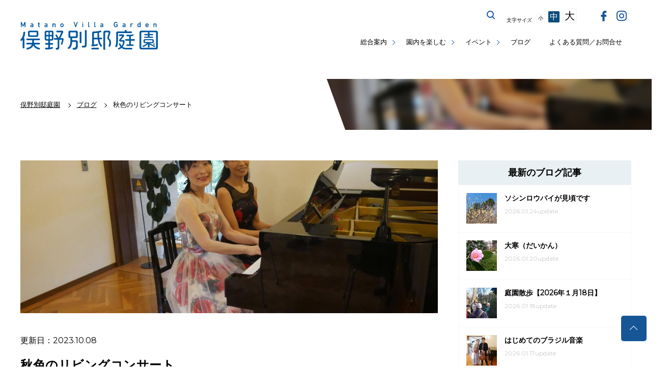

--- FILE ---
content_type: text/html; charset=utf-8
request_url: https://www.hama-midorinokyokai.or.jp/park/matanobettei/details/post-734.php
body_size: 8699
content:

<!doctype html>
<html lang="ja" prefix="og: https://ogp.me/ns#" itemscope="itemscope" itemtype="https://schema.org/Article">
<head>
<meta charset="utf-8">
<title>秋色のリビングコンサート|｜ブログ|俣野別邸庭園公式サイト｜公益財団法人 横浜市緑の協会</title>
<!--[if IE]><meta http-equiv="X-UA-Compatible" content="IE=edge"><![endif]-->
<!--[if lt IE 8]>
<script src="https://ie7-js.googlecode.com/svn/version/2.1(beta4)/IE8.js"></script>
<![endif]-->
<!--[if lt IE 9]><script type="text/javascript" src="/common/script/html5shiv.js"></script><![endif]-->
<link rel="stylesheet" href="/assets/css/reset.css" media="all">
<link rel="stylesheet" href="/assets/css/core.css" media="all">
<link rel="stylesheet" href="/assets/css/under.css?20260126-1302" media="all">
<link rel="stylesheet" href="/midori/styles.css?20260126-1302" media="all">
<link rel="stylesheet" href="/assets/css/iziModal.css" media="all">
<link rel="stylesheet" href="/assets/icomoon/style.css" media="all">
<meta itemprop="name" content="俣野別邸庭園">
<meta itemprop="url" content="/park/matanobettei/">
<meta itemprop="description" content="　本日の庭園は少し寒さを感じ、秋の深まりを感じます。 　▼アーコレードが咲き出し...">
<meta name="description" content="　本日の庭園は少し寒さを感じ、秋の深まりを感じます。 　▼アーコレードが咲き出し..." />
<link rel="icon" type="image/x-icon" href="/favicon.ico">
<link rel="shortcut icon" type="image/svg+xml" sizes="any" href="/favicon.svg" />
<link rel="mask-icon" href="/favicon.svg"><meta name="viewport" content="width=device-width, initial-scale=1.0, maximum-scale=1.0, user-scalable=0, minimal-ui">
<!-- Open Graph Protocol -->
<meta property="og:type" content="article">

<meta property="og:site_name" content="俣野別邸庭園">

<meta property="og:url" content="https://www.hama-midorinokyokai.or.jp/park/matanobettei/details/post-734.php" />
<meta property="og:description" content="　本日の庭園は少し寒さを感じ、秋の深まりを感じます。 　▼アーコレードが咲き出し..." />
<meta property="og:image" content="https://www.hama-midorinokyokai.or.jp/park/matanobettei/assets_c/2023/10/P1030948-thumb-1200xauto-179774.jpg" />
<meta property="og:title" content="[俣野別邸庭園]秋色のリビングコンサート" />
<meta name=”twitter:card” content=”summary_large_image”/>
<!-- Metadata -->
<meta itemprop="description" content="　本日の庭園は少し寒さを感じ、秋の深まりを感じます。 　▼アーコレードが咲き出し...">
<link itemprop="url" href="https://www.hama-midorinokyokai.or.jp/park/matanobettei/details/post-734.php">
<link itemprop="image" href="https://www.hama-midorinokyokai.or.jp/park/matanobettei/assets_c/2023/10/P1030948-thumb-800xauto-179774.jpg">
<style type="text/css">
.70th {
    position: relative;
    margin-top: 105px;
    z-index: 1;
}

.tokusetsuBnr a.pc {
  width: 100%;
  margin: 0 auto 10px;
  display: block;
  box-shadow: 0 2px 2px rgba(0, 0, 0, 0.05);
}

.tokusetsuBnr a.pc:hover img {
  transition: all .2s;
  opacity: .9;
}

.tokusetsuBnr a.sp {
  display: none;
}

@media screen and (max-width: 768px) {
.tokusetsuBnr a.pc {
    display: none;
  }
.tokusetsuBnr a.sp {
    display: block;
    width: 95%;
    height: auto;
    margin: 60px auto 8px;
  }
}

.tokusetsuBnr a img {
  width: 100%;
}
}
</style>

<!-- Google Tag Manager-->
<noscript><iframe src="//www.googletagmanager.com/ns.html?id=GTM-MFRBWL"
height="0" width="0" style="display:none;visibility:hidden" title="Google Tag Manager"></iframe></noscript>
<script>(function(w,d,s,l,i){w[l]=w[l]||[];w[l].push({'gtm.start':
new Date().getTime(),event:'gtm.js'});var f=d.getElementsByTagName(s)[0],
j=d.createElement(s),dl=l!='dataLayer'?'&l='+l:'';j.async=true;j.src=
'//www.googletagmanager.com/gtm.js?id='+i+dl;f.parentNode.insertBefore(j,f);
})(window,document,'script','dataLayer','GTM-MFRBWL');</script>
<!-- Google Tag Manager-->
</head>
 <body class="park matanobettei">
    <!-- ステージングサーバーの表示 -->
        <!-- 共通メニュー -->
<noscript><div class="noScript">サイトを快適に利用するためには、JavaScriptを有効にしてください。</div></noscript>
<a href="#contents" class="skip">メニューを読み飛ばして本文へスキップ。</a>
<header>
	<h1><a href="/park/matanobettei/">俣野別邸庭園公式サイト</a></h1>
	<button id="spBtn" class="open">
		<i></i>
		<em><span>MENU</span><span>CLOSE</span></em>
	</button>
	<nav class="closeMenu displayNon">
		<ul class="gNavi">
			<li class="multistage"><a href="#">総合案内</a>
				<button class="open"><i><span>サブカテゴリーボタン</span></i></button>
				<ul class="closeSub">
					<li><a href="/park/matanobettei/about/outline.php">施設概要</a></li>
					<li><a href="/park/matanobettei/access.php">交通案内</a></li>
					<li><a href="/park/matanobettei/map.php">MAP</a></li>
					<li><a href="/park/matanobettei/service.php">施設・サービス</a></li>
					<li><a href="/park/matanobettei/service.php#hidamarigarden">喫茶室</a></li>
				</ul>	
			</li>
			<li class="multistage"><a href="#">園内を楽しむ</a>
				<button class="open"><i><span>サブカテゴリーボタン</span></i></button>
				<ul class="closeSub">
					<li><a href="/park/matanobettei/stroll.php">散策・遊ぶ</a></li>
					<li><a href="/park/matanobettei/service.php#honkan">俣野別邸（本邸）</a></li>
					<li><a href="/park/matanobettei/plant.php">植物紹介</a></li>
				</ul>	
			</li>
			<li class="multistage"><a href="#">イベント</a>
				<button class="open"><i><span>サブカテゴリーボタン</span></i></button>
				<ul class="closeSub">
					<li><a href="/park/matanobettei/event/">イベント一覧</a></li>
					<li><a href="/park/matanobettei/eventcal.php">イベントカレンダー</a></li>
				</ul>	
			<li><a href="/park/matanobettei/blog/">ブログ</a></li>
			<li><a href="/park/matanobettei/faq.php">よくある質問／お問合せ</a></li>
		</ul>
		<div class="g_search">
			<button class="modal-open">サイト内を検索する</button>
			<div id="modal">
				<div class="iziModal-content">
				<a data-izimodal-close="">×</a>
				<!-- コンテンツを記入 -->
					<div class="gsearch">
						<script>
						  (function() {
						    var cx = '017800655551473243494:sfdiyk9ubpo';
						    var gcse = document.createElement('script');
						    gcse.type = 'text/javascript';
						    gcse.async = true;
						    gcse.src = 'https://cse.google.com/cse.js?cx=' + cx;
						    var s = document.getElementsByTagName('script')[0];
						    s.parentNode.insertBefore(gcse, s);
						  })();
						</script>
						<gcse:search></gcse:search>
					</div>
				</div>
			</div>
	    </div>
	    <div class="font_size">
	        <span>文字サイズ</span>
	        <a href="#" class="font_size_small">小</a>
	        <a href="#" class="font_size_medium">中</a>
	        <a href="#" class="font_size_large">大</a>
	    </div>
	    <div class="g_translate">
	        <div id="google_translate_element"></div><script type="text/javascript">
	        function googleTranslateElementInit() {
	          new google.translate.TranslateElement({pageLanguage: 'ja', includedLanguages: 'en,es,ko,pt,zh-CN,zh-TW', layout: google.translate.TranslateElement.InlineLayout.SIMPLE}, 'google_translate_element');
	        }
	        </script><script type="text/javascript" src="//translate.google.com/translate_a/element.js?cb=googleTranslateElementInit" async defer></script>
	    </div>
	    <div class="snsBtn">
	    	<a href="https://www.facebook.com/%E3%82%88%E3%81%93%E3%81%AF%E3%81%BENavi%E5%85%AC%E5%9C%92%E7%89%88-317799005037251/" target="_blank" class="btn_fb"><span>facebook</span></a>
<a href="https://www.instagram.com/matano_villa_garden/" target="_blank" class="btn_ins"><span>instagram</span></a>
	    </div>
	    </div>
	    <button class="spCloseBtn">メニューを閉じる</button>
	</nav>

</header>
    <!-- 共通メニューここまで -->

  

<section class="breadCrumb">
    <nav>
        <ul itemscope itemtype="https://schema.org/BreadcrumbList">
        <li itemprop="itemListElement" itemscope itemtype="https://schema.org/ListItem"><a itemscope itemtype="https://schema.org/Thing" itemprop="item" href="/park/matanobettei/"><span itemprop="name">俣野別邸庭園</span></a><meta itemprop="position" content="1"></li>

            
                
                <li itemprop="itemListElement" itemscope itemtype="https://schema.org/ListItem">
                    <a itemscope itemtype="https://schema.org/Thing" itemprop="item" href="/park/matanobettei/blog/">
                        <span itemprop="name">ブログ</span>
                    </a>
                    <meta itemprop="position" content="2">
                </li>
            
        
        <li>秋色のリビングコンサート</li>
    </ul>

    </nav>
    <div class="decoPh">


                    <img src="/common/images/white.jpg" data-src="/park/matanobettei/assets_c/2023/10/P1030948-thumb-1999x1334-179774.jpg" alt="秋色のリビングコンサートの写真" class="lazyload" />


    </div>
</section>

<main id="contents">
    <section class="post">
        <article>





 
            
                <div class="eye_catch">
                    <img src="/common/images/white.jpg" data-src="/park/matanobettei/assets_c/2023/10/P1030948-thumb-1999x1334-179774.jpg" alt="秋色のリビングコンサートの写真" class="lazyload" /><h1><span class="date">更新日:2023.10.08</span>秋色のリビングコンサート</h1>
                </div>






                <div class="event_cnt">
                    <div class="">更新日：2023.10.08</div>
                    <h1>秋色のリビングコンサート</h1>










<dl class="clearfix">




<div id="kaikaLv" class="">
</div>


















</dl>

<p>　本日の庭園は少し寒さを感じ、秋の深まりを感じます。</p>
<p><img alt="DSCN0029.jpg" src="/common/images/white.jpg" data-src="/park/matanobettei/authora8510/2023/10/1ec534a1296d4c845dba5fbd7f8677f9ad0559e6.jpg" width="100%""   class="lazyload"></p>
<p><img alt="DSCN0015.jpg" src="/common/images/white.jpg" data-src="/park/matanobettei/authora8510/2023/10/DSCN0015.jpg" width="100%""   class="lazyload"></p>
<p>　▼アーコレードが咲き出していました。（芝生広場 路地花壇）</p>
<p><img alt="DSCN0018.jpg" src="/common/images/white.jpg" data-src="/park/matanobettei/authora8510/2023/10/DSCN0018.jpg" width="100%""   class="lazyload"></p>
<p>　▼ホトトギス（憩いの小庭）</p>
<p><img alt="DSCN0024.jpg" src="/common/images/white.jpg" data-src="/park/matanobettei/authora8510/2023/10/DSCN0024.jpg" width="100%""   class="lazyload"></p>
<p>　▼秋らしい風情のグラス ミューレンベルギア カピラリス（憩いの小庭）</p>
<p><img alt="DSCN0021.jpg" src="/common/images/white.jpg" data-src="/park/matanobettei/authora8510/2023/10/DSCN0021.jpg" width="100%""   class="lazyload"><img alt="DSCN0026.jpg" src="/common/images/white.jpg" data-src="/park/matanobettei/authora8510/2023/10/DSCN0026.jpg" width="100%""   class="lazyload"></p>
<p>　▼ハナミズキの赤い実（つつじ園）</p>
<p><img alt="DSCN0030.jpg" src="/common/images/white.jpg" data-src="/park/matanobettei/authora8510/2023/10/DSCN0030.jpg" width="100%""   class="lazyload"><img alt="DSCN0031.jpg" src="/common/images/white.jpg" data-src="/park/matanobettei/authora8510/2023/10/DSCN0031.jpg" width="100%""   class="lazyload"></p>
<p>　▼本日午後３時から別邸居間にて「秋色のリビングコンサート」を開催しました。</p>
<p>　演奏は初めてのご出演のミモレ（上保　玲子さん、吉田　悦子さん）のお二人です。ソロと連弾で楽しむピアノ演奏です。</p>
<p><img alt="P1030907.jpg" src="/common/images/white.jpg" data-src="/park/matanobettei/authora8510/2023/10/19663869f3f9a065fa9643685178a2cad1d3fba7.jpg" width="100%""   class="lazyload"><img alt="P1030905.jpg" src="/common/images/white.jpg" data-src="/park/matanobettei/authora8510/2023/10/60106270a753e98865be58257cfb5b8e6673b7cb.jpg" width="100%""   class="lazyload"></p>
<p>　▼演奏曲は、愛の挨拶、カルメン前奏曲、日本の歌メドレー、虹、ハンガリー舞曲、上を向いて歩こう等。</p>
<p><img alt="P1030911.jpg" src="/common/images/white.jpg" data-src="/park/matanobettei/authora8510/2023/10/P1030911.jpg" width="100%""   class="lazyload"></p>
<p><img alt="P1030932.jpg" src="/common/images/white.jpg" data-src="/park/matanobettei/authora8510/2023/10/P1030932.jpg" width="100%""   class="lazyload"></p>
<p><img alt="P1030917.jpg" src="/common/images/white.jpg" data-src="/park/matanobettei/authora8510/2023/10/P1030917.jpg" width="100%""   class="lazyload"></p>
<p><img alt="P1030919.jpg" src="/common/images/white.jpg" data-src="/park/matanobettei/authora8510/2023/10/P1030919.jpg" width="100%""   class="lazyload"></p>
<p>　秋色の午後のひと時、ピアノの音色が別邸居間に広がりました。</p>
<p>　</p>
<p></p>
<p></p>
<p></p>
<p></p>



                






<!-- SNSボタン -->
<ul class="sns_btns">
<li>この記事をシェアする</li>
<li><a class="fb-btn" href="http://www.facebook.com/sharer.php?u=https://www.hama-midorinokyokai.or.jp/park/matanobettei/details/post-734.php&amp;t=秋色のリビングコンサート" title="Send to Facebook" onclick="javascript:window.open(this.href, '', 'menubar=no,toolbar=no,resizable=yes,scrollbars=yes,height=300,width=600');return false;"><span>Facebook</span></a></li>
<li><a class="twitter-btn" href="http://twitter.com/share?url=https://www.hama-midorinokyokai.or.jp/park/matanobettei/details/post-734.php&text=秋色のリビングコンサート%20%7C%20俣野別邸庭園" title="Tweet This" onclick="javascript:window.open(this.href, '', 'menubar=no,toolbar=no,resizable=yes,scrollbars=yes,height=300,width=600');return false;"><span>Twitter</span></a></li>
<li><a class="line-btn" href="http://line.naver.jp/R/msg/text/?秋色のリビングコンサート%0D%0Ahttps://www.hama-midorinokyokai.or.jp/park/matanobettei/details/post-734.php?utm_source=LINE&utm_medium=LINE&utm_campaign=LINE"><span>LINEで送る</span></a></li>
</ul>
<!-- SNSボタンここまで -->

                </div>


                <section id="next_prev">
                    <div class="btn_wrap">
                        <a href="/park/matanobettei/details/post-733.php" class="link_prev">ひだまり…</a>
                        <a href="/park/matanobettei/details/post-735.php" class="link_next">金木犀薫…</a>
                    </div>
                </section>

</article>
        <aside>
    <!-- サイドメニューメニュー カテゴリー毎に変わる-->
    


    
    

           

    
    <h2>最新のブログ記事</h2>
<ul class="aside_event_list">

<li>
 <a href="/park/matanobettei/details/post-1029.php">
 <span class="link_thumb"><img src="/common/images/white.jpg" data-src="/park/matanobettei/assets_c/2026/01/P1080427-thumb-60x60-240362.jpg" class="lazyload" alt="ソシンロウバイが見頃ですの画像"></span>
<span class="wrap"> 
<span class="link_tit">ソシンロウバイが見頃です</span>
<span class="link_term">2026.01.24update</span>
</span>
</a>
</li>

<li>
 <a href="/park/matanobettei/details/post-1028.php">
 <span class="link_thumb"><img src="/common/images/white.jpg" data-src="/park/matanobettei/assets_c/2026/01/100_9022-thumb-60x60-240118.jpg" class="lazyload" alt="大寒（だいかん）の画像"></span>
<span class="wrap"> 
<span class="link_tit">大寒（だいかん）</span>
<span class="link_term">2026.01.20update</span>
</span>
</a>
</li>

<li>
 <a href="/park/matanobettei/details/202618.php">
 <span class="link_thumb"><img src="/common/images/white.jpg" data-src="/park/matanobettei/assets_c/2026/01/P1080348-thumb-60x60-239991.jpg" class="lazyload" alt="庭園散歩【2026年１月18日】の画像"></span>
<span class="wrap"> 
<span class="link_tit">庭園散歩【2026年１月18日】</span>
<span class="link_term">2026.01.18update</span>
</span>
</a>
</li>

<li>
 <a href="/park/matanobettei/details/post-1027.php">
 <span class="link_thumb"><img src="/common/images/white.jpg" data-src="/park/matanobettei/assets_c/2026/01/P1080327-thumb-60x60-239911.jpg" class="lazyload" alt="はじめてのブラジル音楽の画像"></span>
<span class="wrap"> 
<span class="link_tit">はじめてのブラジル音楽</span>
<span class="link_term">2026.01.17update</span>
</span>
</a>
</li>

<li>
 <a href="/park/matanobettei/details/post-1026.php">
 <span class="link_thumb"><img src="/common/images/white.jpg" data-src="/park/matanobettei/assets_c/2026/01/P1080286-thumb-60x60-239605.jpg" class="lazyload" alt="新春のコンサートの画像"></span>
<span class="wrap"> 
<span class="link_tit">新春のコンサート</span>
<span class="link_term">2026.01.11update</span>
</span>
</a>
</li>

</ul>

<!--

 
    
      
  <h2>ブログのアーカイブ</h2>
<ul class="aside_event_list">
      
      <li> <span class="link_tit"><a href="/park/matanobettei/blog/2025/10/">2025年10月 (7)</a></span></li>
      
    
      
      <li> <span class="link_tit"><a href="/park/matanobettei/blog/2025/09/">2025年09月 (10)</a></span></li>
      
    
      
      <li> <span class="link_tit"><a href="/park/matanobettei/blog/2025/08/">2025年08月 (10)</a></span></li>
      
    
      
      <li> <span class="link_tit"><a href="/park/matanobettei/blog/2025/07/">2025年07月 (10)</a></span></li>
      
    
      
      <li> <span class="link_tit"><a href="/park/matanobettei/blog/2025/06/">2025年06月 (10)</a></span></li>
      
    
      
      <li> <span class="link_tit"><a href="/park/matanobettei/blog/2025/05/">2025年05月 (10)</a></span></li>
      
    
      
      <li> <span class="link_tit"><a href="/park/matanobettei/blog/2025/04/">2025年04月 (10)</a></span></li>
      
    
      
      <li> <span class="link_tit"><a href="/park/matanobettei/blog/2025/03/">2025年03月 (12)</a></span></li>
      
    
      
      <li> <span class="link_tit"><a href="/park/matanobettei/blog/2025/02/">2025年02月 (11)</a></span></li>
      
    
      
      <li> <span class="link_tit"><a href="/park/matanobettei/blog/2025/01/">2025年01月 (10)</a></span></li>
      
    
      
      <li> <span class="link_tit"><a href="/park/matanobettei/blog/2024/12/">2024年12月 (10)</a></span></li>
      
    
      
      <li> <span class="link_tit"><a href="/park/matanobettei/blog/2024/11/">2024年11月 (10)</a></span></li>
      
    
      
      <li> <span class="link_tit"><a href="/park/matanobettei/blog/2024/10/">2024年10月 (10)</a></span></li>
      
    
      
      <li> <span class="link_tit"><a href="/park/matanobettei/blog/2024/09/">2024年09月 (10)</a></span></li>
      
    
      
      <li> <span class="link_tit"><a href="/park/matanobettei/blog/2024/08/">2024年08月 (10)</a></span></li>
      
    
      
      <li> <span class="link_tit"><a href="/park/matanobettei/blog/2024/07/">2024年07月 (10)</a></span></li>
      
    
      
      <li> <span class="link_tit"><a href="/park/matanobettei/blog/2024/06/">2024年06月 (10)</a></span></li>
      
    
      
      <li> <span class="link_tit"><a href="/park/matanobettei/blog/2024/05/">2024年05月 (10)</a></span></li>
      
    
      
      <li> <span class="link_tit"><a href="/park/matanobettei/blog/2024/04/">2024年04月 (11)</a></span></li>
      
    
      
      <li> <span class="link_tit"><a href="/park/matanobettei/blog/2024/03/">2024年03月 (12)</a></span></li>
      
    
      
      <li> <span class="link_tit"><a href="/park/matanobettei/blog/2024/02/">2024年02月 (10)</a></span></li>
      
    
      
      <li> <span class="link_tit"><a href="/park/matanobettei/blog/2024/01/">2024年01月 (10)</a></span></li>
      
    
      
      <li> <span class="link_tit"><a href="/park/matanobettei/blog/2023/12/">2023年12月 (11)</a></span></li>
      
    
      
      <li> <span class="link_tit"><a href="/park/matanobettei/blog/2023/11/">2023年11月 (10)</a></span></li>
      
    
      
      <li> <span class="link_tit"><a href="/park/matanobettei/blog/2023/10/">2023年10月 (10)</a></span></li>
      
    
      
      <li> <span class="link_tit"><a href="/park/matanobettei/blog/2023/09/">2023年09月 (10)</a></span></li>
      
    
      
      <li> <span class="link_tit"><a href="/park/matanobettei/blog/2023/08/">2023年08月 (10)</a></span></li>
      
    
      
      <li> <span class="link_tit"><a href="/park/matanobettei/blog/2023/07/">2023年07月 (10)</a></span></li>
      
    
      
      <li> <span class="link_tit"><a href="/park/matanobettei/blog/2023/06/">2023年06月 (10)</a></span></li>
      
    
      
      <li> <span class="link_tit"><a href="/park/matanobettei/blog/2023/05/">2023年05月 (10)</a></span></li>
      
    
      
      <li> <span class="link_tit"><a href="/park/matanobettei/blog/2023/04/">2023年04月 (11)</a></span></li>
      
    
      
      <li> <span class="link_tit"><a href="/park/matanobettei/blog/2023/03/">2023年03月 (13)</a></span></li>
      
    
      
      <li> <span class="link_tit"><a href="/park/matanobettei/blog/2023/02/">2023年02月 (10)</a></span></li>
      
    
      
      <li> <span class="link_tit"><a href="/park/matanobettei/blog/2023/01/">2023年01月 (10)</a></span></li>
      
    
      
      <li> <span class="link_tit"><a href="/park/matanobettei/blog/2022/12/">2022年12月 (10)</a></span></li>
      
    
      
      <li> <span class="link_tit"><a href="/park/matanobettei/blog/2022/11/">2022年11月 (10)</a></span></li>
      
    
      
      <li> <span class="link_tit"><a href="/park/matanobettei/blog/2022/10/">2022年10月 (10)</a></span></li>
      
    
      
      <li> <span class="link_tit"><a href="/park/matanobettei/blog/2022/09/">2022年09月 (10)</a></span></li>
      
    
      
      <li> <span class="link_tit"><a href="/park/matanobettei/blog/2022/08/">2022年08月 (10)</a></span></li>
      
    
      
      <li> <span class="link_tit"><a href="/park/matanobettei/blog/2022/07/">2022年07月 (10)</a></span></li>
      
    
      
      <li> <span class="link_tit"><a href="/park/matanobettei/blog/2022/06/">2022年06月 (10)</a></span></li>
      
    
      
      <li> <span class="link_tit"><a href="/park/matanobettei/blog/2022/05/">2022年05月 (10)</a></span></li>
      
    
      
      <li> <span class="link_tit"><a href="/park/matanobettei/blog/2022/04/">2022年04月 (10)</a></span></li>
      
    
      
      <li> <span class="link_tit"><a href="/park/matanobettei/blog/2022/03/">2022年03月 (13)</a></span></li>
      
    
      
      <li> <span class="link_tit"><a href="/park/matanobettei/blog/2022/02/">2022年02月 (10)</a></span></li>
      
    
      
      <li> <span class="link_tit"><a href="/park/matanobettei/blog/2022/01/">2022年01月 (10)</a></span></li>
      
    
      
      <li> <span class="link_tit"><a href="/park/matanobettei/blog/2021/12/">2021年12月 (10)</a></span></li>
      
    
      
      <li> <span class="link_tit"><a href="/park/matanobettei/blog/2021/11/">2021年11月 (10)</a></span></li>
      
    
      
      <li> <span class="link_tit"><a href="/park/matanobettei/blog/2021/10/">2021年10月 (10)</a></span></li>
      
    
      
      <li> <span class="link_tit"><a href="/park/matanobettei/blog/2021/09/">2021年09月 (10)</a></span></li>
      
    
      
      <li> <span class="link_tit"><a href="/park/matanobettei/blog/2021/08/">2021年08月 (10)</a></span></li>
      
    
      
      <li> <span class="link_tit"><a href="/park/matanobettei/blog/2021/07/">2021年07月 (10)</a></span></li>
      
    
      
      <li> <span class="link_tit"><a href="/park/matanobettei/blog/2021/06/">2021年06月 (10)</a></span></li>
      
    
      
      <li> <span class="link_tit"><a href="/park/matanobettei/blog/2021/05/">2021年05月 (10)</a></span></li>
      
    
      
      <li> <span class="link_tit"><a href="/park/matanobettei/blog/2021/04/">2021年04月 (10)</a></span></li>
      
    
      
      <li> <span class="link_tit"><a href="/park/matanobettei/blog/2021/03/">2021年03月 (12)</a></span></li>
      
    
      
      <li> <span class="link_tit"><a href="/park/matanobettei/blog/2021/02/">2021年02月 (10)</a></span></li>
      
    
      
      <li> <span class="link_tit"><a href="/park/matanobettei/blog/2021/01/">2021年01月 (10)</a></span></li>
      
    
      
      <li> <span class="link_tit"><a href="/park/matanobettei/blog/2020/12/">2020年12月 (10)</a></span></li>
      
    
      
      <li> <span class="link_tit"><a href="/park/matanobettei/blog/2020/11/">2020年11月 (10)</a></span></li>
      
    
      
      <li> <span class="link_tit"><a href="/park/matanobettei/blog/2020/10/">2020年10月 (10)</a></span></li>
      
    
      
      <li> <span class="link_tit"><a href="/park/matanobettei/blog/2020/09/">2020年09月 (10)</a></span></li>
      
    
      
      <li> <span class="link_tit"><a href="/park/matanobettei/blog/2020/08/">2020年08月 (10)</a></span></li>
      
    
      
      <li> <span class="link_tit"><a href="/park/matanobettei/blog/2020/07/">2020年07月 (10)</a></span></li>
      
    
      
      <li> <span class="link_tit"><a href="/park/matanobettei/blog/2020/06/">2020年06月 (10)</a></span></li>
      
    
      
      <li> <span class="link_tit"><a href="/park/matanobettei/blog/2020/05/">2020年05月 (10)</a></span></li>
      
    
      
      <li> <span class="link_tit"><a href="/park/matanobettei/blog/2020/04/">2020年04月 (10)</a></span></li>
      
    
      
      <li> <span class="link_tit"><a href="/park/matanobettei/blog/2020/03/">2020年03月 (7)</a></span></li>
      
    
      
      <li> <span class="link_tit"><a href="/park/matanobettei/blog/2020/02/">2020年02月 (4)</a></span></li>
      
    
      
      <li> <span class="link_tit"><a href="/park/matanobettei/blog/2020/01/">2020年01月 (5)</a></span></li>
      
    
      
      <li> <span class="link_tit"><a href="/park/matanobettei/blog/2019/12/">2019年12月 (7)</a></span></li>
      
    
      
      <li> <span class="link_tit"><a href="/park/matanobettei/blog/2019/11/">2019年11月 (3)</a></span></li>
      
    
      
      <li> <span class="link_tit"><a href="/park/matanobettei/blog/2019/10/">2019年10月 (3)</a></span></li>
      
    
      
      <li> <span class="link_tit"><a href="/park/matanobettei/blog/2019/09/">2019年09月 (2)</a></span></li>
      
    
      
      <li> <span class="link_tit"><a href="/park/matanobettei/blog/2019/08/">2019年08月 (8)</a></span></li>
      
    
      
      <li> <span class="link_tit"><a href="/park/matanobettei/blog/2019/07/">2019年07月 (4)</a></span></li>
      
    
      
      <li> <span class="link_tit"><a href="/park/matanobettei/blog/2019/06/">2019年06月 (6)</a></span></li>
      
    
      
      <li> <span class="link_tit"><a href="/park/matanobettei/blog/2019/05/">2019年05月 (5)</a></span></li>
      
    
      
      <li> <span class="link_tit"><a href="/park/matanobettei/blog/2019/04/">2019年04月 (9)</a></span></li>
      
    
      
      <li> <span class="link_tit"><a href="/park/matanobettei/blog/2019/03/">2019年03月 (12)</a></span></li>
      
    
      
      <li> <span class="link_tit"><a href="/park/matanobettei/blog/2019/02/">2019年02月 (6)</a></span></li>
      
    
      
      <li> <span class="link_tit"><a href="/park/matanobettei/blog/2019/01/">2019年01月 (4)</a></span></li>
      
    
      
      <li> <span class="link_tit"><a href="/park/matanobettei/blog/2018/12/">2018年12月 (6)</a></span></li>
      
    
      
      <li> <span class="link_tit"><a href="/park/matanobettei/blog/2018/11/">2018年11月 (5)</a></span></li>
      
    
      
      <li> <span class="link_tit"><a href="/park/matanobettei/blog/2018/10/">2018年10月 (5)</a></span></li>
      
    
      
      <li> <span class="link_tit"><a href="/park/matanobettei/blog/2018/09/">2018年09月 (4)</a></span></li>
      
    
      
      <li> <span class="link_tit"><a href="/park/matanobettei/blog/2018/08/">2018年08月 (6)</a></span></li>
      
    
      
      <li> <span class="link_tit"><a href="/park/matanobettei/blog/2018/07/">2018年07月 (4)</a></span></li>
      
    
      
      <li> <span class="link_tit"><a href="/park/matanobettei/blog/2018/06/">2018年06月 (7)</a></span></li>
      
    
      
      <li> <span class="link_tit"><a href="/park/matanobettei/blog/2018/05/">2018年05月 (4)</a></span></li>
      
    
      
      <li> <span class="link_tit"><a href="/park/matanobettei/blog/2018/04/">2018年04月 (7)</a></span></li>
      
    
      
      <li> <span class="link_tit"><a href="/park/matanobettei/blog/2018/03/">2018年03月 (12)</a></span></li>
      
    
      
      <li> <span class="link_tit"><a href="/park/matanobettei/blog/2018/02/">2018年02月 (5)</a></span></li>
      
    
      
      <li> <span class="link_tit"><a href="/park/matanobettei/blog/2018/01/">2018年01月 (3)</a></span></li>
      
    
      
      <li> <span class="link_tit"><a href="/park/matanobettei/blog/2017/12/">2017年12月 (4)</a></span></li>
      
    
      
      <li> <span class="link_tit"><a href="/park/matanobettei/blog/2017/11/">2017年11月 (5)</a></span></li>
      
    
      
      <li> <span class="link_tit"><a href="/park/matanobettei/blog/2017/10/">2017年10月 (2)</a></span></li>
      
    
      
      <li> <span class="link_tit"><a href="/park/matanobettei/blog/2017/09/">2017年09月 (3)</a></span></li>
      
    
      
      <li> <span class="link_tit"><a href="/park/matanobettei/blog/2017/08/">2017年08月 (3)</a></span></li>
      
    
      
      <li> <span class="link_tit"><a href="/park/matanobettei/blog/2017/07/">2017年07月 (4)</a></span></li>
      
    
      
      <li> <span class="link_tit"><a href="/park/matanobettei/blog/2017/06/">2017年06月 (4)</a></span></li>
      
    
      
      <li> <span class="link_tit"><a href="/park/matanobettei/blog/2017/05/">2017年05月 (6)</a></span></li>
      
    
      
      <li> <span class="link_tit"><a href="/park/matanobettei/blog/2017/04/">2017年04月 (5)</a></span></li>
      
    
      
      <li> <span class="link_tit"><a href="/park/matanobettei/blog/2017/03/">2017年03月 (4)</a></span></li>
      
    
      
      <li> <span class="link_tit"><a href="/park/matanobettei/blog/2017/02/">2017年02月 (2)</a></span></li>
      
    
      
      <li> <span class="link_tit"><a href="/park/matanobettei/blog/2017/01/">2017年01月 (1)</a></span></li>
      
    
      
      <li> <span class="link_tit"><a href="/park/matanobettei/blog/2016/12/">2016年12月 (3)</a></span></li>
      
    
      
      <li> <span class="link_tit"><a href="/park/matanobettei/blog/2016/11/">2016年11月 (1)</a></span></li>
      
    
      
      <li> <span class="link_tit"><a href="/park/matanobettei/blog/2016/10/">2016年10月 (1)</a></span></li>
      
    
      
      <li> <span class="link_tit"><a href="/park/matanobettei/blog/2016/09/">2016年09月 (1)</a></span></li>
      
    
      
      <li> <span class="link_tit"><a href="/park/matanobettei/blog/2016/08/">2016年08月 (3)</a></span></li>
      
    
      
      <li> <span class="link_tit"><a href="/park/matanobettei/blog/2016/06/">2016年06月 (1)</a></span></li>
      
    
      
      <li> <span class="link_tit"><a href="/park/matanobettei/blog/2016/05/">2016年05月 (3)</a></span></li>
      
    
      
      <li> <span class="link_tit"><a href="/park/matanobettei/blog/2016/04/">2016年04月 (2)</a></span></li>
      
    
      
      <li> <span class="link_tit"><a href="/park/matanobettei/blog/2016/03/">2016年03月 (3)</a></span></li>
      
    
      
      <li> <span class="link_tit"><a href="/park/matanobettei/blog/2016/02/">2016年02月 (1)</a></span></li>
      
    
      
      <li> <span class="link_tit"><a href="/park/matanobettei/blog/2016/01/">2016年01月 (3)</a></span></li>
      
    
      
      <li> <span class="link_tit"><a href="/park/matanobettei/blog/2015/12/">2015年12月 (5)</a></span></li>
      
    
      
      <li> <span class="link_tit"><a href="/park/matanobettei/blog/2015/11/">2015年11月 (9)</a></span></li>
      
    
      
      <li> <span class="link_tit"><a href="/park/matanobettei/blog/2015/10/">2015年10月 (2)</a></span></li>
      
    
      
      <li> <span class="link_tit"><a href="/park/matanobettei/blog/2015/09/">2015年09月 (2)</a></span></li>
      
    
      
      <li> <span class="link_tit"><a href="/park/matanobettei/blog/2015/08/">2015年08月 (2)</a></span></li>
      
    
      
      <li> <span class="link_tit"><a href="/park/matanobettei/blog/2015/07/">2015年07月 (1)</a></span></li>
      
    
      
      <li> <span class="link_tit"><a href="/park/matanobettei/blog/2015/06/">2015年06月 (3)</a></span></li>
      
    
      
      <li> <span class="link_tit"><a href="/park/matanobettei/blog/2015/05/">2015年05月 (3)</a></span></li>
      
    
      
      <li> <span class="link_tit"><a href="/park/matanobettei/blog/2015/04/">2015年04月 (3)</a></span></li>
      
    
      
      <li> <span class="link_tit"><a href="/park/matanobettei/blog/2015/03/">2015年03月 (8)</a></span></li>
      
    
      
      <li> <span class="link_tit"><a href="/park/matanobettei/blog/2015/02/">2015年02月 (3)</a></span></li>
      
    
      
      <li> <span class="link_tit"><a href="/park/matanobettei/blog/2015/01/">2015年01月 (2)</a></span></li>
      
    
      
      <li> <span class="link_tit"><a href="/park/matanobettei/blog/2014/12/">2014年12月 (2)</a></span></li>
      
    
      
      <li> <span class="link_tit"><a href="/park/matanobettei/blog/2014/11/">2014年11月 (3)</a></span></li>
      
    
      
      <li> <span class="link_tit"><a href="/park/matanobettei/blog/2014/10/">2014年10月 (2)</a></span></li>
      
    
      
      <li> <span class="link_tit"><a href="/park/matanobettei/blog/2014/09/">2014年09月 (3)</a></span></li>
      
    
      
      <li> <span class="link_tit"><a href="/park/matanobettei/blog/2014/08/">2014年08月 (2)</a></span></li>
      
    
      
      <li> <span class="link_tit"><a href="/park/matanobettei/blog/2014/07/">2014年07月 (3)</a></span></li>
      
    
      
      <li> <span class="link_tit"><a href="/park/matanobettei/blog/2014/06/">2014年06月 (2)</a></span></li>
      
    
      
      <li> <span class="link_tit"><a href="/park/matanobettei/blog/2014/05/">2014年05月 (3)</a></span></li>
      
    </ul>

      
    
    

-->



 
 
  
    
  <h2>ブログのアーカイブ</h2>
    
    <h3>2025年</h3>
    
      
      <ul class="aside_blog_list">
      
        <li> <span class="link_tit"><a href="/park/matanobettei/blog/2025/10/">2025年10月 (7)</a></span></li>
      
    
      
        <li> <span class="link_tit"><a href="/park/matanobettei/blog/2025/09/">2025年09月 (10)</a></span></li>
      
    
      
        <li> <span class="link_tit"><a href="/park/matanobettei/blog/2025/08/">2025年08月 (10)</a></span></li>
      
    
      
        <li> <span class="link_tit"><a href="/park/matanobettei/blog/2025/07/">2025年07月 (10)</a></span></li>
      
    
      
        <li> <span class="link_tit"><a href="/park/matanobettei/blog/2025/06/">2025年06月 (10)</a></span></li>
      
    
      
        <li> <span class="link_tit"><a href="/park/matanobettei/blog/2025/05/">2025年05月 (10)</a></span></li>
      
    
      
        <li> <span class="link_tit"><a href="/park/matanobettei/blog/2025/04/">2025年04月 (10)</a></span></li>
      
    
      
        <li> <span class="link_tit"><a href="/park/matanobettei/blog/2025/03/">2025年03月 (12)</a></span></li>
      
    
      
        <li> <span class="link_tit"><a href="/park/matanobettei/blog/2025/02/">2025年02月 (11)</a></span></li>
      
    
      
        <li> <span class="link_tit"><a href="/park/matanobettei/blog/2025/01/">2025年01月 (10)</a></span></li>
      
      </ul>
      
    
    </li>
    
  
    
    <h3>2024年</h3>
    
      
      <ul class="aside_blog_list">
      
        <li> <span class="link_tit"><a href="/park/matanobettei/blog/2024/12/">2024年12月 (10)</a></span></li>
      
    
      
        <li> <span class="link_tit"><a href="/park/matanobettei/blog/2024/11/">2024年11月 (10)</a></span></li>
      
    
      
        <li> <span class="link_tit"><a href="/park/matanobettei/blog/2024/10/">2024年10月 (10)</a></span></li>
      
    
      
        <li> <span class="link_tit"><a href="/park/matanobettei/blog/2024/09/">2024年09月 (10)</a></span></li>
      
    
      
        <li> <span class="link_tit"><a href="/park/matanobettei/blog/2024/08/">2024年08月 (10)</a></span></li>
      
    
      
        <li> <span class="link_tit"><a href="/park/matanobettei/blog/2024/07/">2024年07月 (10)</a></span></li>
      
    
      
        <li> <span class="link_tit"><a href="/park/matanobettei/blog/2024/06/">2024年06月 (10)</a></span></li>
      
    
      
        <li> <span class="link_tit"><a href="/park/matanobettei/blog/2024/05/">2024年05月 (10)</a></span></li>
      
    
      
        <li> <span class="link_tit"><a href="/park/matanobettei/blog/2024/04/">2024年04月 (11)</a></span></li>
      
    
      
        <li> <span class="link_tit"><a href="/park/matanobettei/blog/2024/03/">2024年03月 (12)</a></span></li>
      
    
      
        <li> <span class="link_tit"><a href="/park/matanobettei/blog/2024/02/">2024年02月 (10)</a></span></li>
      
    
      
        <li> <span class="link_tit"><a href="/park/matanobettei/blog/2024/01/">2024年01月 (10)</a></span></li>
      
      </ul>
      
    
    </li>
    
  
    
    <h3>2023年</h3>
    
      
      <ul class="aside_blog_list">
      
        <li> <span class="link_tit"><a href="/park/matanobettei/blog/2023/12/">2023年12月 (11)</a></span></li>
      
    
      
        <li> <span class="link_tit"><a href="/park/matanobettei/blog/2023/11/">2023年11月 (10)</a></span></li>
      
    
      
        <li> <span class="link_tit"><a href="/park/matanobettei/blog/2023/10/">2023年10月 (10)</a></span></li>
      
    
      
        <li> <span class="link_tit"><a href="/park/matanobettei/blog/2023/09/">2023年09月 (10)</a></span></li>
      
    
      
        <li> <span class="link_tit"><a href="/park/matanobettei/blog/2023/08/">2023年08月 (10)</a></span></li>
      
    
      
        <li> <span class="link_tit"><a href="/park/matanobettei/blog/2023/07/">2023年07月 (10)</a></span></li>
      
    
      
        <li> <span class="link_tit"><a href="/park/matanobettei/blog/2023/06/">2023年06月 (10)</a></span></li>
      
    
      
        <li> <span class="link_tit"><a href="/park/matanobettei/blog/2023/05/">2023年05月 (10)</a></span></li>
      
    
      
        <li> <span class="link_tit"><a href="/park/matanobettei/blog/2023/04/">2023年04月 (11)</a></span></li>
      
    
      
        <li> <span class="link_tit"><a href="/park/matanobettei/blog/2023/03/">2023年03月 (13)</a></span></li>
      
    
      
        <li> <span class="link_tit"><a href="/park/matanobettei/blog/2023/02/">2023年02月 (10)</a></span></li>
      
    
      
        <li> <span class="link_tit"><a href="/park/matanobettei/blog/2023/01/">2023年01月 (10)</a></span></li>
      
      </ul>
      
    
    </li>
    
  
    
    <h3>2022年</h3>
    
      
      <ul class="aside_blog_list">
      
        <li> <span class="link_tit"><a href="/park/matanobettei/blog/2022/12/">2022年12月 (10)</a></span></li>
      
    
      
        <li> <span class="link_tit"><a href="/park/matanobettei/blog/2022/11/">2022年11月 (10)</a></span></li>
      
    
      
        <li> <span class="link_tit"><a href="/park/matanobettei/blog/2022/10/">2022年10月 (10)</a></span></li>
      
    
      
        <li> <span class="link_tit"><a href="/park/matanobettei/blog/2022/09/">2022年09月 (10)</a></span></li>
      
    
      
        <li> <span class="link_tit"><a href="/park/matanobettei/blog/2022/08/">2022年08月 (10)</a></span></li>
      
    
      
        <li> <span class="link_tit"><a href="/park/matanobettei/blog/2022/07/">2022年07月 (10)</a></span></li>
      
    
      
        <li> <span class="link_tit"><a href="/park/matanobettei/blog/2022/06/">2022年06月 (10)</a></span></li>
      
    
      
        <li> <span class="link_tit"><a href="/park/matanobettei/blog/2022/05/">2022年05月 (10)</a></span></li>
      
    
      
        <li> <span class="link_tit"><a href="/park/matanobettei/blog/2022/04/">2022年04月 (10)</a></span></li>
      
    
      
        <li> <span class="link_tit"><a href="/park/matanobettei/blog/2022/03/">2022年03月 (13)</a></span></li>
      
    
      
        <li> <span class="link_tit"><a href="/park/matanobettei/blog/2022/02/">2022年02月 (10)</a></span></li>
      
    
      
        <li> <span class="link_tit"><a href="/park/matanobettei/blog/2022/01/">2022年01月 (10)</a></span></li>
      
      </ul>
      
    
    </li>
    
  
    
    <h3>2021年</h3>
    
      
      <ul class="aside_blog_list">
      
        <li> <span class="link_tit"><a href="/park/matanobettei/blog/2021/12/">2021年12月 (10)</a></span></li>
      
    
      
        <li> <span class="link_tit"><a href="/park/matanobettei/blog/2021/11/">2021年11月 (10)</a></span></li>
      
    
      
        <li> <span class="link_tit"><a href="/park/matanobettei/blog/2021/10/">2021年10月 (10)</a></span></li>
      
    
      
        <li> <span class="link_tit"><a href="/park/matanobettei/blog/2021/09/">2021年09月 (10)</a></span></li>
      
    
      
        <li> <span class="link_tit"><a href="/park/matanobettei/blog/2021/08/">2021年08月 (10)</a></span></li>
      
    
      
        <li> <span class="link_tit"><a href="/park/matanobettei/blog/2021/07/">2021年07月 (10)</a></span></li>
      
    
      
        <li> <span class="link_tit"><a href="/park/matanobettei/blog/2021/06/">2021年06月 (10)</a></span></li>
      
    
      
        <li> <span class="link_tit"><a href="/park/matanobettei/blog/2021/05/">2021年05月 (10)</a></span></li>
      
    
      
        <li> <span class="link_tit"><a href="/park/matanobettei/blog/2021/04/">2021年04月 (10)</a></span></li>
      
    
      
        <li> <span class="link_tit"><a href="/park/matanobettei/blog/2021/03/">2021年03月 (12)</a></span></li>
      
    
      
        <li> <span class="link_tit"><a href="/park/matanobettei/blog/2021/02/">2021年02月 (10)</a></span></li>
      
    
      
        <li> <span class="link_tit"><a href="/park/matanobettei/blog/2021/01/">2021年01月 (10)</a></span></li>
      
      </ul>
      
    
    </li>
    
  
    
    <h3>2020年</h3>
    
      
      <ul class="aside_blog_list">
      
        <li> <span class="link_tit"><a href="/park/matanobettei/blog/2020/12/">2020年12月 (10)</a></span></li>
      
    
      
        <li> <span class="link_tit"><a href="/park/matanobettei/blog/2020/11/">2020年11月 (10)</a></span></li>
      
    
      
        <li> <span class="link_tit"><a href="/park/matanobettei/blog/2020/10/">2020年10月 (10)</a></span></li>
      
    
      
        <li> <span class="link_tit"><a href="/park/matanobettei/blog/2020/09/">2020年09月 (10)</a></span></li>
      
    
      
        <li> <span class="link_tit"><a href="/park/matanobettei/blog/2020/08/">2020年08月 (10)</a></span></li>
      
    
      
        <li> <span class="link_tit"><a href="/park/matanobettei/blog/2020/07/">2020年07月 (10)</a></span></li>
      
    
      
        <li> <span class="link_tit"><a href="/park/matanobettei/blog/2020/06/">2020年06月 (10)</a></span></li>
      
    
      
        <li> <span class="link_tit"><a href="/park/matanobettei/blog/2020/05/">2020年05月 (10)</a></span></li>
      
    
      
        <li> <span class="link_tit"><a href="/park/matanobettei/blog/2020/04/">2020年04月 (10)</a></span></li>
      
    
      
        <li> <span class="link_tit"><a href="/park/matanobettei/blog/2020/03/">2020年03月 (7)</a></span></li>
      
    
      
        <li> <span class="link_tit"><a href="/park/matanobettei/blog/2020/02/">2020年02月 (4)</a></span></li>
      
    
      
        <li> <span class="link_tit"><a href="/park/matanobettei/blog/2020/01/">2020年01月 (5)</a></span></li>
      
      </ul>
      
    
    </li>
    
  
    
    <h3>2019年</h3>
    
      
      <ul class="aside_blog_list">
      
        <li> <span class="link_tit"><a href="/park/matanobettei/blog/2019/12/">2019年12月 (7)</a></span></li>
      
    
      
        <li> <span class="link_tit"><a href="/park/matanobettei/blog/2019/11/">2019年11月 (3)</a></span></li>
      
    
      
        <li> <span class="link_tit"><a href="/park/matanobettei/blog/2019/10/">2019年10月 (3)</a></span></li>
      
    
      
        <li> <span class="link_tit"><a href="/park/matanobettei/blog/2019/09/">2019年09月 (2)</a></span></li>
      
    
      
        <li> <span class="link_tit"><a href="/park/matanobettei/blog/2019/08/">2019年08月 (8)</a></span></li>
      
    
      
        <li> <span class="link_tit"><a href="/park/matanobettei/blog/2019/07/">2019年07月 (4)</a></span></li>
      
    
      
        <li> <span class="link_tit"><a href="/park/matanobettei/blog/2019/06/">2019年06月 (6)</a></span></li>
      
    
      
        <li> <span class="link_tit"><a href="/park/matanobettei/blog/2019/05/">2019年05月 (5)</a></span></li>
      
    
      
        <li> <span class="link_tit"><a href="/park/matanobettei/blog/2019/04/">2019年04月 (9)</a></span></li>
      
    
      
        <li> <span class="link_tit"><a href="/park/matanobettei/blog/2019/03/">2019年03月 (12)</a></span></li>
      
    
      
        <li> <span class="link_tit"><a href="/park/matanobettei/blog/2019/02/">2019年02月 (6)</a></span></li>
      
    
      
        <li> <span class="link_tit"><a href="/park/matanobettei/blog/2019/01/">2019年01月 (4)</a></span></li>
      
      </ul>
      
    
    </li>
    
  
    
    <h3>2018年</h3>
    
      
      <ul class="aside_blog_list">
      
        <li> <span class="link_tit"><a href="/park/matanobettei/blog/2018/12/">2018年12月 (6)</a></span></li>
      
    
      
        <li> <span class="link_tit"><a href="/park/matanobettei/blog/2018/11/">2018年11月 (5)</a></span></li>
      
    
      
        <li> <span class="link_tit"><a href="/park/matanobettei/blog/2018/10/">2018年10月 (5)</a></span></li>
      
    
      
        <li> <span class="link_tit"><a href="/park/matanobettei/blog/2018/09/">2018年09月 (4)</a></span></li>
      
    
      
        <li> <span class="link_tit"><a href="/park/matanobettei/blog/2018/08/">2018年08月 (6)</a></span></li>
      
    
      
        <li> <span class="link_tit"><a href="/park/matanobettei/blog/2018/07/">2018年07月 (4)</a></span></li>
      
    
      
        <li> <span class="link_tit"><a href="/park/matanobettei/blog/2018/06/">2018年06月 (7)</a></span></li>
      
    
      
        <li> <span class="link_tit"><a href="/park/matanobettei/blog/2018/05/">2018年05月 (4)</a></span></li>
      
    
      
        <li> <span class="link_tit"><a href="/park/matanobettei/blog/2018/04/">2018年04月 (7)</a></span></li>
      
    
      
        <li> <span class="link_tit"><a href="/park/matanobettei/blog/2018/03/">2018年03月 (12)</a></span></li>
      
    
      
        <li> <span class="link_tit"><a href="/park/matanobettei/blog/2018/02/">2018年02月 (5)</a></span></li>
      
    
      
        <li> <span class="link_tit"><a href="/park/matanobettei/blog/2018/01/">2018年01月 (3)</a></span></li>
      
      </ul>
      
    
    </li>
    
  
    
    <h3>2017年</h3>
    
      
      <ul class="aside_blog_list">
      
        <li> <span class="link_tit"><a href="/park/matanobettei/blog/2017/12/">2017年12月 (4)</a></span></li>
      
    
      
        <li> <span class="link_tit"><a href="/park/matanobettei/blog/2017/11/">2017年11月 (5)</a></span></li>
      
    
      
        <li> <span class="link_tit"><a href="/park/matanobettei/blog/2017/10/">2017年10月 (2)</a></span></li>
      
    
      
        <li> <span class="link_tit"><a href="/park/matanobettei/blog/2017/09/">2017年09月 (3)</a></span></li>
      
    
      
        <li> <span class="link_tit"><a href="/park/matanobettei/blog/2017/08/">2017年08月 (3)</a></span></li>
      
    
      
        <li> <span class="link_tit"><a href="/park/matanobettei/blog/2017/07/">2017年07月 (4)</a></span></li>
      
    
      
        <li> <span class="link_tit"><a href="/park/matanobettei/blog/2017/06/">2017年06月 (4)</a></span></li>
      
    
      
        <li> <span class="link_tit"><a href="/park/matanobettei/blog/2017/05/">2017年05月 (6)</a></span></li>
      
    
      
        <li> <span class="link_tit"><a href="/park/matanobettei/blog/2017/04/">2017年04月 (5)</a></span></li>
      
    
      
        <li> <span class="link_tit"><a href="/park/matanobettei/blog/2017/03/">2017年03月 (4)</a></span></li>
      
    
      
        <li> <span class="link_tit"><a href="/park/matanobettei/blog/2017/02/">2017年02月 (2)</a></span></li>
      
    
      
        <li> <span class="link_tit"><a href="/park/matanobettei/blog/2017/01/">2017年01月 (1)</a></span></li>
      
      </ul>
      
    
    </li>
    
  
    
    <h3>2016年</h3>
    
      
      <ul class="aside_blog_list">
      
        <li> <span class="link_tit"><a href="/park/matanobettei/blog/2016/12/">2016年12月 (3)</a></span></li>
      
    
      
        <li> <span class="link_tit"><a href="/park/matanobettei/blog/2016/11/">2016年11月 (1)</a></span></li>
      
    
      
        <li> <span class="link_tit"><a href="/park/matanobettei/blog/2016/10/">2016年10月 (1)</a></span></li>
      
    
      
        <li> <span class="link_tit"><a href="/park/matanobettei/blog/2016/09/">2016年09月 (1)</a></span></li>
      
    
      
        <li> <span class="link_tit"><a href="/park/matanobettei/blog/2016/08/">2016年08月 (3)</a></span></li>
      
    
      
        <li> <span class="link_tit"><a href="/park/matanobettei/blog/2016/06/">2016年06月 (1)</a></span></li>
      
    
      
        <li> <span class="link_tit"><a href="/park/matanobettei/blog/2016/05/">2016年05月 (3)</a></span></li>
      
    
      
        <li> <span class="link_tit"><a href="/park/matanobettei/blog/2016/04/">2016年04月 (2)</a></span></li>
      
    
      
        <li> <span class="link_tit"><a href="/park/matanobettei/blog/2016/03/">2016年03月 (3)</a></span></li>
      
    
      
        <li> <span class="link_tit"><a href="/park/matanobettei/blog/2016/02/">2016年02月 (1)</a></span></li>
      
    
      
        <li> <span class="link_tit"><a href="/park/matanobettei/blog/2016/01/">2016年01月 (3)</a></span></li>
      
      </ul>
      
    
    </li>
    
  
    
    <h3>2015年</h3>
    
      
      <ul class="aside_blog_list">
      
        <li> <span class="link_tit"><a href="/park/matanobettei/blog/2015/12/">2015年12月 (5)</a></span></li>
      
    
      
        <li> <span class="link_tit"><a href="/park/matanobettei/blog/2015/11/">2015年11月 (9)</a></span></li>
      
    
      
        <li> <span class="link_tit"><a href="/park/matanobettei/blog/2015/10/">2015年10月 (2)</a></span></li>
      
    
      
        <li> <span class="link_tit"><a href="/park/matanobettei/blog/2015/09/">2015年09月 (2)</a></span></li>
      
    
      
        <li> <span class="link_tit"><a href="/park/matanobettei/blog/2015/08/">2015年08月 (2)</a></span></li>
      
    
      
        <li> <span class="link_tit"><a href="/park/matanobettei/blog/2015/07/">2015年07月 (1)</a></span></li>
      
    
      
        <li> <span class="link_tit"><a href="/park/matanobettei/blog/2015/06/">2015年06月 (3)</a></span></li>
      
    
      
        <li> <span class="link_tit"><a href="/park/matanobettei/blog/2015/05/">2015年05月 (3)</a></span></li>
      
    
      
        <li> <span class="link_tit"><a href="/park/matanobettei/blog/2015/04/">2015年04月 (3)</a></span></li>
      
    
      
        <li> <span class="link_tit"><a href="/park/matanobettei/blog/2015/03/">2015年03月 (8)</a></span></li>
      
    
      
        <li> <span class="link_tit"><a href="/park/matanobettei/blog/2015/02/">2015年02月 (3)</a></span></li>
      
    
      
        <li> <span class="link_tit"><a href="/park/matanobettei/blog/2015/01/">2015年01月 (2)</a></span></li>
      
      </ul>
      
    
    </li>
    
  
    
    <h3>2014年</h3>
    
      
      <ul class="aside_blog_list">
      
        <li> <span class="link_tit"><a href="/park/matanobettei/blog/2014/12/">2014年12月 (2)</a></span></li>
      
    
      
        <li> <span class="link_tit"><a href="/park/matanobettei/blog/2014/11/">2014年11月 (3)</a></span></li>
      
    
      
        <li> <span class="link_tit"><a href="/park/matanobettei/blog/2014/10/">2014年10月 (2)</a></span></li>
      
    
      
        <li> <span class="link_tit"><a href="/park/matanobettei/blog/2014/09/">2014年09月 (3)</a></span></li>
      
    
      
        <li> <span class="link_tit"><a href="/park/matanobettei/blog/2014/08/">2014年08月 (2)</a></span></li>
      
    
      
        <li> <span class="link_tit"><a href="/park/matanobettei/blog/2014/07/">2014年07月 (3)</a></span></li>
      
    
      
        <li> <span class="link_tit"><a href="/park/matanobettei/blog/2014/06/">2014年06月 (2)</a></span></li>
      
    
      
        <li> <span class="link_tit"><a href="/park/matanobettei/blog/2014/05/">2014年05月 (3)</a></span></li>
      
      </ul>
      
    
    </li>
    
  </ul>
    
  
    



                  

     


            
       
        
            
            
    <!-- サイドメニューここまで -->
            </aside>     
    </section>
</main>

<footer class="park matanobettei">
	<section>
		<div class="footerContact">
			<div class="footerHead">
				<a href="/park/matanobettei/" class="siteTitle">俣野別邸庭園</a>
				<a href="https://www.facebook.com/%E3%82%88%E3%81%93%E3%81%AF%E3%81%BENavi%E5%85%AC%E5%9C%92%E7%89%88-317799005037251/" target="_blank" class="btn_fb"><span>facebook</span></a>
<a href="https://www.instagram.com/matano_villa_garden/" target="_blank" class="btn_ins"><span>instagram</span></a>					
			</div>
			<address>
				<p>〒245-0065　横浜市戸塚区東俣野町80-1<br>
				TEL 045-852-8038<br>
				指定管理者｜公益財団法人横浜市緑の協会</p>
			</address>
		</div>
		<nav class="localNav">
			<ul>
				<li><span>総合案内</span>
					<ul>
						<li><a href="/park/matanobettei/about/outline.php">施設概要</a></li>
						<li><a href="/park/matanobettei/access.php">交通案内</a></li>
						<li><a href="/park/matanobettei/map.php">MAP</a></li>
						<li><a href="/park/matanobettei/service.php">施設・サービス</a></li>
						<li><a href="/park/matanobettei/service.php#hidamarigarden">喫茶室</a></li>
					</ul>
				</li>
				<li><span>園内を楽しむ</span>
					<ul>
						<li><a href="/park/matanobettei/stroll.php">散策・遊ぶ</a></li>
						<li><a href="/park/matanobettei/service.php#honkan">俣野別邸（本邸）</a></li>
						<li><a href="/park/matanobettei/plant.php">植物紹介</a></li>
					</ul>	
				</li>
				<li><span>イベント</span>
				<ul>
					<li><a href="/park/matanobettei/event/">イベント一覧</a></li>
					<li><a href="/park/matanobettei/eventcal.php">イベントカレンダー</a></li>
				</ul>	
			</li>
				<li>
					<a href="/park/matanobettei/blog/">ブログ</a>
					<a href="/park/matanobettei/volunteer.php">ボランティア</a>
					<a href="/park/matanobettei/faq.php">よくある質問／お問合せ</a>
				</li>
			</ul>
		</nav>
	</section>

</footer>
<footer class="kyokai">
	<section>
		<div class="footerContact">
			<div class="footerHead">
				<a href="/" class="siteTitle">公益財団法人 横浜市緑の協会</a>
				<a href="https://twitter.com/hama_midori" class="btn_tw" target="_blank"><span>twitter</span></a>
			</div>
			<a href="/kyokai/facility-list.php" class="btnBase">協会が管理する動物園・公園等一覧</a>
		</div>
		<nav class="commonNav">
			<ul>
				<li><a href="/kyokai/employment.php">採用情報</a></li>
				<li><a href="/kyokai/privacy.php">プライバシーポリシー</a></li>
				<li><a href="/kyokai/accessibility.php">ウェブアクセシビリティ方針</a></li>
				<li><a href="/kyokai/social.php">ソーシャルメディア運用ポリシー</a></li>
				<li><a href="/kyokai/sdgs.php">ＳＤＧｓ達成に向けた取組について</a></li>
				<li><a href="/kyokai/customer-harassment.php">カスタマーハラスメントに対する方針</a></li>
				<li><a href="/kyokai/link.php">リンク集</a></li>
				<li><a href="https://hama-midorinokyokai.org/opinions/?faccat=26">ご意見・ご要望</a></li>
			</ul>
		</nav>
		<p class="copyright">&copy; Yokohama Greenery Foundation. All right reserved.</p>
	</section>
	<div id="goTop"><a href="#top">トップへ戻る</a></div>
</footer>
<!-- script -->
<!-- <script src="//ajax.googleapis.com/ajax/libs/jquery/3.3.1/jquery.min.js"></script> -->
<script type="text/javascript" src="/assets/js/lazysizes.min.js"></script>
<script type="text/javascript" src="/assets/js/ls.unveilhooks.min.js"></script>
<script type="text/javascript" src="//code.jquery.com/jquery-2.0.3.js"></script>
<script type="text/javascript" src="//code.jquery.com/jquery-migrate-1.2.1.min.js"></script>
<script type="text/javascript" src="//cdnjs.cloudflare.com/ajax/libs/slick-carousel/1.9.0/slick.min.js"></script>
<script type="text/javascript" src="/assets/js/jquery.cookie.js"></script>
<script type="text/javascript" src="/assets/js/jquery.textresizer.min.js"></script>
<script type="text/javascript" src="/assets/js/iziModal.min.js" defer></script>
<script type="text/javascript" src="/assets/js/jquery.simpleTicker.js" defer></script>
<script type="text/javascript" src="/assets/js/core.js"></script>
</body>
</html>

--- FILE ---
content_type: text/css
request_url: https://www.hama-midorinokyokai.or.jp/assets/css/core.css
body_size: 12157
content:
@import"https://fonts.googleapis.com/earlyaccess/mplus1p.css";@import"https://fonts.googleapis.com/css?family=EB+Garamond";@import"https://fonts.googleapis.com/css?family=Montserrat";body{width:100%;font-size:1.3rem;overflow-x:hidden}.preload *{-webkit-transition:none !important;-moz-transition:none !important;-ms-transition:none !important;-o-transition:none !important;transition:none !important}a.skip{text-align:center;display:block;visibility:hidden;height:0px;padding:0px;overflow:hidden;transition:all .3s}a.skip:hover,a.skip:focus,a.skip:active{height:auto;transition:all .3s;padding:1em;visibility:visible}header{width:100%;height:105px;position:fixed;z-index:11;transition:all .3s;top:0;background:rgba(255,255,255,.8);display:flex;display:-webkit-flex;-webkit-flex-wrap:wrap;flex-wrap:wrap;-webkit-box-pack:center;-ms-flex-pack:center;justify-content:center;-webkit-box-align:center;-ms-flex-align:center;align-items:center}header.hide{transform:translateY(-100%);transition:all .3s}@media screen and (max-width: 1200px){header{height:auto;box-shadow:0 0 3px rgba(0,0,0,.1)}}@media screen and (max-width: 768px){header{width:100%;height:50px;position:fixed;box-shadow:0 3px 5px rgba(0,0,0,.2);-webkit-box-pack:justify;-ms-flex-pack:justify;justify-content:space-between}}@media screen and (max-width: 1200px){.kyokai header{background:#fff;height:auto}}@media screen and (max-width: 1200px){.kyokai.under header,.kyokai.cross header,.kyokai.midori header{background:#fff}}@media screen and (max-width: 1200px){.zoo header,.zoorasia header,.nogeyama header,.makigahara header,.kanazawa header,.seiyoukan header,.park header,.kodomo header,.sakura header{background:#fff}}.kyokai header h1{width:240px;padding:45px 0 0 0}@media screen and (max-width: 1200px){.kyokai header h1{width:280px;padding:45px 0 0 10px}}@media screen and (max-width: 768px){.kyokai header h1{width:calc(100% - 50px);padding:10px;height:50px;background:#fff;position:relative;z-index:20}}.kyokai.midori header h1{width:200px;padding:45px 0 0 0}@media screen and (max-width: 1200px){.kyokai.midori header h1{width:200px;padding:45px 0 0 10px}}@media screen and (max-width: 768px){.kyokai.midori header h1{width:calc(100% - 50px);padding:10px;height:50px;background:#fff;position:relative;z-index:20}}.kyokai.cross header h1{width:215px;padding:40px 0 0 0}@media screen and (max-width: 1200px){.kyokai.cross header h1{width:200px;padding:40px 0 0 10px}}@media screen and (max-width: 768px){.kyokai.cross header h1{width:calc(100% - 50px);padding:10px;height:50px;background:#fff;position:relative;z-index:20}}.zoo header h1{width:290px;padding:35px 0 0 0}@media screen and (max-width: 1200px){.zoo header h1{width:290px;padding:35px 0 0 10px}}@media screen and (max-width: 768px){.zoo header h1{width:calc(100% - 50px);padding:10px;height:50px;background:#fff;position:relative;z-index:20}}.zoorasia header h1{width:200px;padding:45px 0 0 0}@media screen and (max-width: 1200px){.zoorasia header h1{width:200px;padding:45px 0 0 10px}}@media screen and (max-width: 768px){.zoorasia header h1{width:calc(100% - 50px);width:calc(100% - 190px);padding:10px;height:50px;background:#fff;position:relative;z-index:20}}.nogeyama header h1{width:225px;padding:62px 0 0 0}@media screen and (max-width: 1200px){.nogeyama header h1{width:225px;padding:45px 0 0 10px}}@media screen and (max-width: 768px){.nogeyama header h1{width:calc(100% - 170px);padding:10px;height:50px;background:#fff;position:relative;z-index:20}}.makigahara header h1{width:345px;padding:55px 0 0 0}@media screen and (max-width: 1200px){.makigahara header h1{width:225px;padding:45px 0 0 10px}}@media screen and (max-width: 768px){.makigahara header h1{width:calc(100% - 50px);padding:10px;height:50px;background:#fff;position:relative;z-index:20}}.kanazawa header h1{width:200px;padding:45px 0 0 0}@media screen and (max-width: 1200px){.kanazawa header h1{width:200px;padding:45px 0 0 10px}}@media screen and (max-width: 768px){.kanazawa header h1{width:calc(100% - 170px);padding:5px;height:50px;background:#fff;position:relative;z-index:20}}.seiyoukan header h1{width:200px;padding:30px 0 0 0}@media screen and (max-width: 1200px){.seiyoukan header h1{width:200px;padding:45px 0 0 10px}}@media screen and (max-width: 768px){.seiyoukan header h1{width:calc(100% - 50px);padding:10px;height:50px;background:#fff;position:relative;z-index:20}}.gaikoukan header h1{width:250px;padding:35px 0 0 0}@media screen and (max-width: 1200px){.gaikoukan header h1{width:200px;padding:45px 0 0 10px}}@media screen and (max-width: 768px){.gaikoukan header h1{width:calc(100% - 50px);padding:10px;height:50px;background:#fff;position:relative;z-index:20}}.bluff18 header h1{width:250px;padding:35px 0 0 0}@media screen and (max-width: 1200px){.bluff18 header h1{width:200px;padding:45px 0 0 10px}}@media screen and (max-width: 768px){.bluff18 header h1{width:calc(100% - 50px);padding:10px;height:50px;background:#fff;position:relative;z-index:20}}.Berrick-Hall header h1{width:250px;padding:35px 0 0 0}@media screen and (max-width: 1200px){.Berrick-Hall header h1{width:200px;padding:45px 0 0 10px}}@media screen and (max-width: 768px){.Berrick-Hall header h1{width:calc(100% - 50px);padding:10px;height:50px;background:#fff;position:relative;z-index:20}}.ehrismann header h1{width:250px;padding:35px 0 0 0}@media screen and (max-width: 1200px){.ehrismann header h1{width:200px;padding:45px 0 0 10px}}@media screen and (max-width: 768px){.ehrismann header h1{width:calc(100% - 50px);padding:10px;height:50px;background:#fff;position:relative;z-index:20}}.yamate234 header h1{width:250px;padding:35px 0 0 0}@media screen and (max-width: 1200px){.yamate234 header h1{width:200px;padding:45px 0 0 10px}}@media screen and (max-width: 768px){.yamate234 header h1{width:calc(100% - 50px);padding:10px;height:50px;background:#fff;position:relative;z-index:20}}.british header h1{width:250px;padding:35px 0 0 0}@media screen and (max-width: 1200px){.british header h1{width:200px;padding:45px 0 0 10px}}@media screen and (max-width: 768px){.british header h1{width:calc(100% - 50px);padding:10px;height:50px;background:#fff;position:relative;z-index:20}}.yamate111 header h1{width:250px;padding:35px 0 0 0}@media screen and (max-width: 1200px){.yamate111 header h1{width:200px;padding:45px 0 0 10px}}@media screen and (max-width: 768px){.yamate111 header h1{width:calc(100% - 50px);padding:10px;height:50px;background:#fff;position:relative;z-index:20}}.kishine header h1{width:175px;padding:35px 0 0 0}@media screen and (max-width: 1200px){.kishine header h1{width:170px;padding:45px 0 0 10px}}@media screen and (max-width: 768px){.kishine header h1{width:calc(100% - 50px);padding:10px;height:50px;background:#fff;position:relative;z-index:20}}.babakabokuen header h1{width:220px;padding:35px 0 0 0}@media screen and (max-width: 1200px){.babakabokuen header h1{width:170px;padding:45px 0 0 10px}}@media screen and (max-width: 768px){.babakabokuen header h1{width:calc(100% - 50px);padding:10px;height:50px;background:#fff;position:relative;z-index:20}}.mitsuzawa header h1{width:220px;padding:35px 0 0 0}@media screen and (max-width: 1200px){.mitsuzawa header h1{width:220px;padding:35px 0 0 10px}}@media screen and (max-width: 768px){.mitsuzawa header h1{width:calc(100% - 50px);padding:10px;height:50px;background:#fff;position:relative;z-index:20}}.motomachi header h1{width:170px;padding:35px 0 0 0}@media screen and (max-width: 1200px){.motomachi header h1{width:170px;padding:45px 0 0 10px}}@media screen and (max-width: 768px){.motomachi header h1{width:calc(100% - 50px);padding:10px;height:50px;background:#fff;position:relative;z-index:20}}.italia header h1{width:370px;padding:35px 0 0 0}@media screen and (max-width: 1200px){.italia header h1{width:170px;padding:45px 0 0 10px}}@media screen and (max-width: 768px){.italia header h1{width:calc(100% - 50px);padding:10px;height:50px;background:#fff;position:relative;z-index:20}}.yamate header h1{width:175px;padding:35px 0 0 0}@media screen and (max-width: 1200px){.yamate header h1{width:175px;padding:45px 0 0 10px}}@media screen and (max-width: 768px){.yamate header h1{width:calc(100% - 50px);padding:10px;height:50px;background:#fff;position:relative;z-index:20}}.jidoyuen header h1{width:352px;padding:35px 0 0 0}@media screen and (max-width: 1200px){.jidoyuen header h1{width:352px;padding:35px 0 0 10px}}@media screen and (max-width: 768px){.jidoyuen header h1{width:calc(100% - 50px);padding:10px;height:50px;background:#fff;position:relative;z-index:20}}.tomioka header h1{width:272px;padding:35px 0 0 0}@media screen and (max-width: 1200px){.tomioka header h1{width:272px;padding:45px 0 0 10px}}@media screen and (max-width: 768px){.tomioka header h1{width:calc(100% - 50px);padding:10px;height:50px;background:#fff;position:relative;z-index:20}}.nagahama header h1{width:180px;padding:35px 0 0 0}@media screen and (max-width: 1200px){.nagahama header h1{width:180px;padding:45px 0 0 10px}}@media screen and (max-width: 768px){.nagahama header h1{width:calc(100% - 50px);padding:10px;height:50px;background:#fff;position:relative;z-index:20}}.uminokouen header h1{width:170px;padding:35px 0 0 0}@media screen and (max-width: 1200px){.uminokouen header h1{width:170px;padding:45px 0 0 10px}}@media screen and (max-width: 768px){.uminokouen header h1{width:calc(100% - 50px);padding:10px;height:50px;background:#fff;position:relative;z-index:20}}.nojima header h1{width:205px;padding:35px 0 0 0}@media screen and (max-width: 1200px){.nojima header h1{width:205px;padding:45px 0 0 10px}}@media screen and (max-width: 768px){.nojima header h1{width:calc(100% - 50px);padding:10px;height:50px;background:#fff;position:relative;z-index:20}}.matano header h1{width:180px;padding:35px 0 0 0}@media screen and (max-width: 1200px){.matano header h1{width:180px;padding:45px 0 0 10px}}@media screen and (max-width: 768px){.matano header h1{width:calc(100% - 50px);padding:10px;height:50px;background:#fff;position:relative;z-index:20}}.matanobettei header h1{width:270px;padding:35px 0 0 0}@media screen and (max-width: 1200px){.matanobettei header h1{width:170px;padding:45px 0 0 10px}}@media screen and (max-width: 768px){.matanobettei header h1{width:calc(100% - 50px);padding:10px;height:50px;background:#fff;position:relative;z-index:20}}.bbq-shop header h1{width:320px;padding:25px 0 0 0}@media screen and (max-width: 1200px){.bbq-shop header h1{width:170px;padding:45px 0 0 10px}}@media screen and (max-width: 768px){.bbq-shop header h1{width:calc(100% - 50px);padding:10px;height:50px;background:#fff;position:relative;z-index:20}}.kodomo header h1{width:255px;padding:45px 0 0 0}@media screen and (max-width: 1200px){.kodomo header h1{width:255px;padding:45px 0 0 10px}}@media screen and (max-width: 768px){.kodomo header h1{width:calc(100% - 50px);padding:10px;height:50px;background:#fff;position:relative;z-index:20}}.sakura header h1{width:290px;padding:35px 0 0 0}@media screen and (max-width: 1200px){.sakura header h1{width:290px;padding:35px 0 0 10px}}@media screen and (max-width: 768px){.sakura header h1{width:calc(100% - 50px);padding:10px;height:50px;background:#fff;position:relative;z-index:20}}header h1 a{display:block;text-indent:-9999px}.kyokai header h1 a{width:230px;height:40px;background:url("../images/kyokai/logo.svg") no-repeat;background-size:cover}@media screen and (max-width: 768px){.kyokai header h1 a{width:172px;height:30px}}.kyokai.midori header h1 a{width:200px;height:45px;background:url("../images/midori/logo.svg") no-repeat;background-size:contain}@media screen and (max-width: 768px){.kyokai.midori header h1 a{width:172px;height:30px}}.kyokai.cross header h1 a{width:215px;height:50px;background:url("../images/cross-patio/logo.svg") no-repeat;background-size:contain}@media screen and (max-width: 768px){.kyokai.cross header h1 a{width:172px;height:30px}}.zoo header h1 a{width:290px;height:55px;background:url("../images/zoo/logo.svg") no-repeat;background-size:cover}@media screen and (max-width: 768px){.zoo header h1 a{width:160px;height:30px}}.zoorasia header h1 a{width:150px;height:40px;background:url("../images/zoorasia/logo.svg") no-repeat;background-size:cover}@media screen and (max-width: 768px){.zoorasia header h1 a{width:113px;height:30px}}.nogeyama header h1 a{width:220px;height:35px;background:url("../images/nogeyama/logo.svg") no-repeat center;background-size:contain}@media screen and (max-width: 768px){.nogeyama header h1 a{width:180px;height:30px}}.makigahara header h1 a{width:345px;height:35px;background:url("../images/makigahara/logo.svg") no-repeat;background-size:contain}@media screen and (max-width: 768px){.makigahara header h1 a{width:210px;height:30px}}.kanazawa header h1 a{width:200px;height:50px;background:url("../images/kanazawa/logo.svg") no-repeat;background-size:contain}@media screen and (max-width: 768px){.kanazawa header h1 a{width:165px;height:50px}}.seiyoukan header h1 a{width:310px;height:60px;background:url("../images/yamate-seiyoukan/logo.png") no-repeat;background-size:cover}@media screen and (max-width: 768px){.seiyoukan header h1 a{width:155px;height:30px}}.gaikoukan header h1 a{width:250px;height:60px;background:url("../images/yamate-seiyoukan/gaikoukan/logo.svg") no-repeat;background-size:contain}@media screen and (max-width: 768px){.gaikoukan header h1 a{width:192px;height:30px}}.bluff18 header h1 a{width:250px;height:40px;background:url("../images/yamate-seiyoukan/bluff18/logo.svg") no-repeat;background-size:contain}@media screen and (max-width: 768px){.bluff18 header h1 a{width:192px;height:30px}}.Berrick-Hall header h1 a{width:250px;height:40px;background:url("../images/yamate-seiyoukan/Berrick-Hall/logo.svg") no-repeat;background-size:contain}@media screen and (max-width: 768px){.Berrick-Hall header h1 a{width:192px;height:30px}}.ehrismann header h1 a{width:250px;height:40px;background:url("../images/yamate-seiyoukan/ehrismann/logo.svg") no-repeat;background-size:contain}@media screen and (max-width: 768px){.ehrismann header h1 a{width:192px;height:30px}}.yamate234 header h1 a{width:250px;height:40px;background:url("../images/yamate-seiyoukan/yamate234/logo.svg") no-repeat;background-size:contain}@media screen and (max-width: 768px){.yamate234 header h1 a{width:192px;height:30px}}.british header h1 a{width:250px;height:40px;background:url("../images/yamate-seiyoukan/british-house/logo.svg") no-repeat;background-size:contain}@media screen and (max-width: 768px){.british header h1 a{width:192px;height:30px}}.yamate111 header h1 a{width:250px;height:40px;background:url("../images/yamate-seiyoukan/yamate111/logo.svg") no-repeat;background-size:contain}@media screen and (max-width: 768px){.yamate111 header h1 a{width:192px;height:30px}}.kishine header h1 a{width:175px;height:55px;background:url("../images/park/kishine/logo.svg") no-repeat;background-size:cover}@media screen and (max-width: 768px){.kishine header h1 a{width:128px;height:30px;background-size:contain}}.babakabokuen header h1 a{width:220px;height:55px;background:url("../images/park/babakabokuen/logo.svg") no-repeat;background-size:contain}@media screen and (max-width: 1200px){.babakabokuen header h1 a{width:170px}}@media screen and (max-width: 768px){.babakabokuen header h1 a{width:158px;height:30px;background-size:contain}}.mitsuzawa header h1 a{width:220px;height:55px;background:url("../images/park/mitsuzawa/logo.svg") no-repeat;background-size:contain}@media screen and (max-width: 768px){.mitsuzawa header h1 a{width:160px;height:30px;background-size:contain}}.motomachi header h1 a{width:170px;height:55px;background:url("../images/park/motomachi/logo.svg") no-repeat;background-size:contain}@media screen and (max-width: 768px){.motomachi header h1 a{width:105px;height:30px;background-size:contain}}.italia header h1 a{width:370px;height:55px;background:url("../images/park/italia/logo.svg") no-repeat;background-size:contain}@media screen and (max-width: 768px){.italia header h1 a{width:270px;height:30px;background-size:contain}}.yamate header h1 a{width:175px;height:55px;background:url("../images/park/yamate/logo.svg") no-repeat;background-size:contain}@media screen and (max-width: 768px){.yamate header h1 a{width:127px;height:30px;background-size:contain}}.jidoyuen header h1 a{width:352px;height:55px;background:url("../images/park/jidoyuen/logo.svg") no-repeat;background-size:contain}@media screen and (max-width: 768px){.jidoyuen header h1 a{width:256px;height:30px;background-size:contain}}.tomioka header h1 a{width:272px;height:55px;background:url("../images/park/tomioka/logo.svg") no-repeat;background-size:contain}@media screen and (max-width: 768px){.tomioka header h1 a{width:200px;height:30px;background-size:contain}}.nagahama header h1 a{width:180px;height:55px;background:url("../images/park/nagahama/logo.svg") no-repeat;background-size:contain}@media screen and (max-width: 768px){.nagahama header h1 a{width:131px;height:30px;background-size:contain}}.uminokouen header h1 a{width:170px;height:55px;background:url("../images/park/uminokouen/logo.svg") no-repeat;background-size:contain}@media screen and (max-width: 768px){.uminokouen header h1 a{width:105px;height:30px;background-size:contain}}.nojima header h1 a{width:205px;height:55px;background:url("../images/park/nojima/logo.svg") no-repeat;background-size:contain}@media screen and (max-width: 768px){.nojima header h1 a{width:147px;height:30px;background-size:contain}}.matano header h1 a{width:180px;height:55px;background:url("../images/park/matano/logo.svg") no-repeat;background-size:contain}@media screen and (max-width: 768px){.matano header h1 a{width:131px;height:30px;background-size:contain}}.matanobettei header h1 a{width:270px;height:55px;background:url("../images/park/matanobettei/logo.svg") no-repeat;background-size:contain}@media screen and (max-width: 768px){.matanobettei header h1 a{width:200px;height:30px;background-size:contain}}.bbq-shop header h1 a{width:320px;height:65px;background:url("../images/park/bbq-shop/logo.svg") no-repeat;background-size:contain}@media screen and (max-width: 768px){.bbq-shop header h1 a{width:150px;height:30px;background-size:contain}}.kodomo header h1 a{width:255px;height:45px;background:url("../images/kodomo/logo.svg") no-repeat;background-size:cover}@media screen and (max-width: 768px){.kodomo header h1 a{width:200px;height:40px;background-size:contain}}.sakura header h1 a{width:290px;height:60px;background:url("../images/sakura/logo.svg") no-repeat;background-size:cover}@media screen and (max-width: 768px){.sakura header h1 a{width:200px;height:30px;background-size:contain}}.negishi header h1 a{width:255px;height:55px;background:url("../images/park/negishi/logo.svg") no-repeat;background-size:contain}@media screen and (max-width: 768px){.negishi header h1 a{width:200px;height:30px;background-size:contain;margin-left:10px}}.gongenyama header h1 a{width:370px;height:55px;background:url("../images/park/gongenyama/logo.svg") no-repeat;background-size:contain}@media screen and (max-width: 768px){.gongenyama header h1 a{width:200px;height:30px;background-size:contain;margin-left:10px}}header .snsSpBtn{display:none}@media screen and (max-width: 768px){header .snsSpBtn{display:flex;display:-webkit-flex;-webkit-flex-wrap:wrap;flex-wrap:wrap;-webkit-box-pack:start;-ms-flex-pack:start;justify-content:flex-start}.zoorasia header .snsSpBtn a{color:#688436 !important;margin:0 !important;border-left:1px solid #f1f1f1;border-radius:0 !important}.nogeyama header .snsSpBtn a{color:#274ec0 !important;margin:0 !important;border-left:1px solid #f1f1f1;border-radius:0 !important}.kanazawa header .snsSpBtn a{color:#cd4600 !important;margin:0 !important;border-left:1px solid #f1f1f1;border-radius:0 !important}}header button#spBtn{display:none}@media screen and (max-width: 768px){header button#spBtn{display:block;width:50px;height:50px;border:none;position:relative;z-index:21}.kyokai header button#spBtn{background:#006404}.zoo header button#spBtn{background:#87712b}.zoorasia header button#spBtn{background:#688436}.nogeyama header button#spBtn{background:#274ec0}.makigahara header button#spBtn{background:#274ec0}.kanazawa header button#spBtn{background:#cd4600}.seiyoukan header button#spBtn{background:#a62557}.park header button#spBtn{background:#165697}.kodomo header button#spBtn{background:#0f633d}.sakura header button#spBtn{background:#c35f85}header button#spBtn i{width:20px;height:1px;background:#fff;display:block;position:absolute;top:20px;left:15px}header button#spBtn i:before{content:"";width:20px;height:1px;background:#fff;display:block;position:absolute;top:-5px}header button#spBtn i:after{content:"";width:20px;height:1px;background:#fff;display:block;position:absolute;top:5px}header button#spBtn em{display:block;width:100%;color:#fff;font-style:normal;position:absolute;top:30px;left:0px}header button#spBtn.open i{width:20px;height:1px;background:#fff;display:block;position:absolute;top:20px;left:15px;opacity:1;transition:all .3s}header button#spBtn.open i:before{content:"";width:20px;height:1px;background:#fff;display:block;position:absolute;top:-5px;-webkit-transform:rotate(0deg);-ms-transform:rotate(0deg);transform:rotate(0deg);transition:all .3s}header button#spBtn.open i:after{content:"";width:20px;height:1px;background:#fff;display:block;position:absolute;top:5px;-webkit-transform:rotate(0deg);-ms-transform:rotate(0deg);transform:rotate(0deg);transition:all .3s}header button#spBtn.open em span:nth-child(1){display:inline}header button#spBtn.open em span:nth-child(2){display:none}header button#spBtn.close i{width:20px;height:1px;background:rgba(255,255,255,0);display:block;position:absolute;top:20px;left:15px;transition:all .3s}header button#spBtn.close i:before{content:"";width:20px;height:1px;background:#fff;display:block;position:absolute;top:0;-webkit-transform:rotate(-45deg);-ms-transform:rotate(-45deg);transform:rotate(-45deg);transition:all .3s}header button#spBtn.close i:after{content:"";width:20px;height:1px;background:#fff;display:block;position:absolute;top:0;-webkit-transform:rotate(45deg);-ms-transform:rotate(45deg);transform:rotate(45deg);transition:all .3s}header button#spBtn.close em span:nth-child(1){display:none}header button#spBtn.close em span:nth-child(2){display:inline}}header nav{display:flex;display:-webkit-flex;-webkit-flex-wrap:wrap;flex-wrap:wrap;-webkit-box-pack:end;-ms-flex-pack:end;justify-content:flex-end;-webkit-box-align:center;-ms-flex-align:center;align-items:center}.kyokai header nav{width:960px}@media screen and (max-width: 1200px){.kyokai header nav{width:calc(100% - 280px)}}@media screen and (max-width: 768px){.kyokai header nav{width:100%;position:absolute;background:#006404}.kyokai header nav.openMenu{z-index:9;top:50px;transition:all .5s;opacity:1;visibility:visible}.kyokai header nav.openMenu a{visibility:visible}.kyokai header nav.closeMenu{z-index:-1;top:0px;transition:all .5s;opacity:0;visibility:hidden}.kyokai header nav.closeMenu a{visibility:hidden}}.kyokai.midori header nav{width:1000px}@media screen and (max-width: 1200px){.kyokai.midori header nav{width:calc(100% - 200px);background:#fff}}@media screen and (max-width: 768px){.kyokai.midori header nav{width:100%;position:absolute;background:#006404}.kyokai.midori header nav.openMenu{z-index:9;top:50px;transition:all .5s;opacity:1;visibility:visible}.kyokai.midori header nav.openMenu a{visibility:visible}.kyokai.midori header nav.closeMenu{z-index:-1;top:0px;transition:all .5s;opacity:0;visibility:hidden}.kyokai.midori header nav.closeMenu a{visibility:hidden}}.kyokai.cross header nav{width:985px}@media screen and (max-width: 1200px){.kyokai.cross header nav{width:calc(100% - 210px);background:#fff}}@media screen and (max-width: 768px){.kyokai.cross header nav{width:100%;position:absolute;background:#006404}.kyokai.cross header nav.openMenu{z-index:9;top:50px;transition:all .5s;opacity:1;visibility:visible}.kyokai.cross header nav.openMenu a{visibility:visible}.kyokai.cross header nav.closeMenu{z-index:-1;top:0px;transition:all .5s;opacity:0;visibility:hidden}.kyokai.cross header nav.closeMenu a{visibility:hidden}}.zoo header nav{width:910px}@media screen and (max-width: 1200px){.zoo header nav{width:calc(100% - 290px)}}@media screen and (max-width: 768px){.zoo header nav{width:100%;background:#87712b;position:absolute}.zoo header nav.openMenu{z-index:9;top:50px;transition:all .5s;opacity:1;visibility:visible}.zoo header nav.openMenu a{visibility:visible}.zoo header nav.closeMenu{z-index:-1;top:0px;transition:all .5s;opacity:0;visibility:hidden}.zoo header nav.closeMenu a{visibility:hidden}}.zoorasia header nav{width:1000px}@media screen and (max-width: 1200px){.zoorasia header nav{width:calc(100% - 210px)}}@media screen and (max-width: 768px){.zoorasia header nav{width:100%;background:#688436;position:absolute}.zoorasia header nav.openMenu{z-index:9;top:50px;transition:all .5s;opacity:1;visibility:visible}.zoorasia header nav.openMenu a{visibility:visible}.zoorasia header nav.closeMenu{z-index:-1;top:0px;transition:all .5s;opacity:0;visibility:hidden}.zoorasia header nav.closeMenu a{visibility:hidden}}.nogeyama header nav{width:975px}@media screen and (max-width: 1200px){.nogeyama header nav{width:calc(100% - 225px)}}@media screen and (max-width: 768px){.nogeyama header nav{width:100%;background:#274ec0;position:absolute}.nogeyama header nav.openMenu{z-index:9;top:50px;transition:all .5s;opacity:1;visibility:visible}.nogeyama header nav.openMenu a{visibility:visible}.nogeyama header nav.closeMenu{z-index:-1;top:0px;transition:all .5s;opacity:0;visibility:hidden}.nogeyama header nav.closeMenu a{visibility:hidden}}.makigahara header nav{width:855px}@media screen and (max-width: 1200px){.makigahara header nav{width:calc(100% - 225px)}}@media screen and (max-width: 768px){.makigahara header nav{width:100%;background:#274ec0;position:absolute}.makigahara header nav.openMenu{z-index:9;top:50px;transition:all .5s;opacity:1;visibility:visible}.makigahara header nav.openMenu a{visibility:visible}.makigahara header nav.closeMenu{z-index:-1;top:0px;transition:all .5s;opacity:0;visibility:hidden}.makigahara header nav.closeMenu a{visibility:hidden}}.kanazawa header nav{width:1000px}@media screen and (max-width: 1200px){.kanazawa header nav{width:calc(100% - 210px)}}@media screen and (max-width: 768px){.kanazawa header nav{width:100%;background:#cd4600;position:absolute}.kanazawa header nav.openMenu{z-index:9;top:50px;transition:all .5s;opacity:1;visibility:visible}.kanazawa header nav.openMenu a{visibility:visible}.kanazawa header nav.closeMenu{z-index:-1;top:0px;transition:all .5s;opacity:0;visibility:hidden}.kanazawa header nav.closeMenu a{visibility:hidden}}.seiyoukan header nav{width:1000px}@media screen and (max-width: 1200px){.seiyoukan header nav{width:calc(100% - 210px)}}@media screen and (max-width: 768px){.seiyoukan header nav{width:100%;background:#a62557;position:absolute}.seiyoukan header nav.openMenu{z-index:9;top:50px;transition:all .5s;opacity:1;visibility:visible}.seiyoukan header nav.openMenu a{visibility:visible}.seiyoukan header nav.closeMenu{z-index:-1;top:0px;transition:all .5s;opacity:0;visibility:hidden}.seiyoukan header nav.closeMenu a{visibility:hidden}}.gaikoukan header nav,.bluff18 header nav,.Berrick-Hall header nav,.ehrismann header nav,.yamate234 header nav,.british header nav,.yamate111 header nav{width:950px}@media screen and (max-width: 1200px){.gaikoukan header nav,.bluff18 header nav,.Berrick-Hall header nav,.ehrismann header nav,.yamate234 header nav,.british header nav,.yamate111 header nav{width:calc(100% - 250px)}}@media screen and (max-width: 768px){.gaikoukan header nav,.bluff18 header nav,.Berrick-Hall header nav,.ehrismann header nav,.yamate234 header nav,.british header nav,.yamate111 header nav{width:100%;background:#a62557;position:absolute}.gaikoukan header nav.openMenu,.bluff18 header nav.openMenu,.Berrick-Hall header nav.openMenu,.ehrismann header nav.openMenu,.yamate234 header nav.openMenu,.british header nav.openMenu,.yamate111 header nav.openMenu{z-index:9;top:50px;transition:all .5s;opacity:1;visibility:visible}.gaikoukan header nav.openMenu a,.bluff18 header nav.openMenu a,.Berrick-Hall header nav.openMenu a,.ehrismann header nav.openMenu a,.yamate234 header nav.openMenu a,.british header nav.openMenu a,.yamate111 header nav.openMenu a{visibility:visible}.gaikoukan header nav.closeMenu,.bluff18 header nav.closeMenu,.Berrick-Hall header nav.closeMenu,.ehrismann header nav.closeMenu,.yamate234 header nav.closeMenu,.british header nav.closeMenu,.yamate111 header nav.closeMenu{z-index:-1;top:0px;transition:all .5s;opacity:0;visibility:hidden}.gaikoukan header nav.closeMenu a,.bluff18 header nav.closeMenu a,.Berrick-Hall header nav.closeMenu a,.ehrismann header nav.closeMenu a,.yamate234 header nav.closeMenu a,.british header nav.closeMenu a,.yamate111 header nav.closeMenu a{visibility:hidden}}.park header nav{width:1000px}@media screen and (max-width: 1200px){.park header nav{width:calc(100% - 210px)}}@media screen and (max-width: 768px){.park header nav{width:100%;background:#165697;position:absolute}.park header nav.openMenu{z-index:9;top:50px;transition:all .5s;opacity:1;visibility:visible}.park header nav.openMenu a{visibility:visible}.park header nav.closeMenu{z-index:-1;top:0px;transition:all .5s;opacity:0;visibility:hidden}.park header nav.closeMenu a{visibility:hidden}}.kishine header nav{width:1025px}.babakabokuen header nav{width:980px}.mitsuzawa header nav{width:980px}.italia header nav{width:830px}.motomachi header nav{width:1030px}.jidoyuen header nav{width:848px}@media screen and (max-width: 1200px){.jidoyuen header nav{width:calc(100% - 352px)}}@media screen and (max-width: 768px){.jidoyuen header nav{width:100%}}.tomioka header nav{width:925px}.nagahama header nav{width:1020px}.nojima header nav{width:995px}.matano header nav{width:1020px}.matanobettei header nav{width:930px}.bbq-shop header nav{width:880px}.negishi header nav{width:945px}.gongenyama header nav{width:830px}@media screen and (max-width: 1200px){.kishine header nav,.babakabokuen header nav,.mitsuzawa header nav,.italia header nav,.motomachi header nav,.yamate header nav,.tomioka header nav,.nagahama header nav,.uminokouen header nav,.nojima header nav,.matano header nav,.matanobettei header nav,.bbq-shop header nav,.negishi header nav,.gongenyama header nav{width:calc(100% - 220px)}}@media screen and (max-width: 768px){.kishine header nav,.babakabokuen header nav,.mitsuzawa header nav,.italia header nav,.motomachi header nav,.yamate header nav,.tomioka header nav,.nagahama header nav,.uminokouen header nav,.nojima header nav,.matano header nav,.matanobettei header nav,.bbq-shop header nav,.negishi header nav,.gongenyama header nav{width:100%}}.kodomo header nav{width:945px}@media screen and (max-width: 1200px){.kodomo header nav{width:calc(100% - 255px)}}@media screen and (max-width: 768px){.kodomo header nav{width:100%;background:#0f633d;position:absolute}.kodomo header nav.openMenu{z-index:9;top:50px;transition:all .5s;opacity:1;visibility:visible}.kodomo header nav.openMenu a{visibility:visible}.kodomo header nav.closeMenu{z-index:-1;top:0px;transition:all .5s;opacity:0;visibility:hidden}.kodomo header nav.closeMenu a{visibility:hidden}}.sakura header nav{width:910px}@media screen and (max-width: 1200px){.sakura header nav{width:calc(100% - 310px)}}@media screen and (max-width: 768px){.sakura header nav{width:100%;background:#c35f85;position:absolute}.sakura header nav.openMenu{z-index:9;top:50px;transition:all .5s;opacity:1;visibility:visible}.sakura header nav.openMenu a{visibility:visible}.sakura header nav.closeMenu{z-index:-1;top:0px;transition:all .5s;opacity:0;visibility:hidden}.sakura header nav.closeMenu a{visibility:hidden}}header nav .gNavi{-webkit-box-ordinal-group:5;-ms-flex-order:5;order:5;display:flex;display:-webkit-flex;-webkit-flex-wrap:wrap;flex-wrap:wrap;-webkit-box-pack:end;-ms-flex-pack:end;justify-content:flex-end;-webkit-box-align:stretch;-ms-flex-align:stretch;align-items:stretch;width:100%}@media screen and (max-width: 768px){header nav .gNavi{-webkit-box-ordinal-group:4;-ms-flex-order:4;order:4}.kyokai header nav .gNavi{border-bottom:1px solid #1d542c}.zoo header nav .gNavi{border-bottom:1px solid #55471d}.zoorasia header nav .gNavi{border-bottom:1px solid #5a722d}.nogeyama header nav .gNavi{border-bottom:1px solid #1f41a2}.makigahara header nav .gNavi{border-bottom:1px solid #1f41a2}.kanazawa header nav .gNavi{border-bottom:1px solid #903302}.seiyoukan header nav .gNavi{border-bottom:1px solid #90204e}.park header nav .gNavi{border-bottom:1px solid #0d4d7d}.kodomo header nav .gNavi{border-bottom:1px solid #0f5332}.sakura header nav .gNavi{border-bottom:1px solid #a54167}}header nav .gNavi li{position:relative}@media screen and (max-width: 768px){header nav .gNavi li{width:100%}.kyokai header nav .gNavi li{border-top:1px solid #1d542c}.zoo header nav .gNavi li{border-top:1px solid #55471d}.zoorasia header nav .gNavi li{border-top:1px solid #5a722d}.nogeyama header nav .gNavi li{border-top:1px solid #1f41a2}.makigahara header nav .gNavi li{border-top:1px solid #1f41a2}.kanazawa header nav .gNavi li{border-top:1px solid #903302}.seiyoukan header nav .gNavi li{border-top:1px solid #90204e}.park header nav .gNavi li{border-top:1px solid #0d4d7d}.kodomo header nav .gNavi li{border-top:1px solid #0f5332}.sakura header nav .gNavi li{border-top:1px solid #a54167}}header nav .gNavi li:hover{text-decoration:underline;transition:all .2s}.kyokai header nav .gNavi li:hover{background:#1d542c}.zoo header nav .gNavi li:hover{background:#87712b}.zoorasia header nav .gNavi li:hover{background:#688436}.nogeyama header nav .gNavi li:hover{background:#274ec0}.makigahara header nav .gNavi li:hover{background:#274ec0}.kanazawa header nav .gNavi li:hover{background:#cd4600}.seiyoukan header nav .gNavi li:hover{background:#a62557}.park header nav .gNavi li:hover{background:#165697}.kodomo header nav .gNavi li:hover{background:#0f633d}.sakura header nav .gNavi li:hover{background:#c35f85}header nav .gNavi li a{display:block;padding:0 1.4em;height:45px;line-height:45px;text-decoration:none;text-align:center;font-size:1.3rem;width:100%;transition:all .3s}.kyokai header nav .gNavi li a,.zoo header nav .gNavi li a,.zoorasia header nav .gNavi li a,.nogeyama header nav .gNavi li a,.makigahara header nav .gNavi li a,.kanazawa header nav .gNavi li a,.seiyoukan header nav .gNavi li a,.park header nav .gNavi li a,.kodomo header nav .gNavi li a,.sakura header nav .gNavi li a{color:#000}.kyokai header nav .gNavi li a:hover,.zoo header nav .gNavi li a:hover,.zoorasia header nav .gNavi li a:hover,.nogeyama header nav .gNavi li a:hover,.makigahara header nav .gNavi li a:hover,.kanazawa header nav .gNavi li a:hover,.seiyoukan header nav .gNavi li a:hover,.park header nav .gNavi li a:hover,.kodomo header nav .gNavi li a:hover,.sakura header nav .gNavi li a:hover{color:#fff}@media screen and (max-width: 768px){header nav .gNavi li a{height:50px;line-height:50px;text-align:left}.kyokai header nav .gNavi li a,.zoo header nav .gNavi li a,.zoorasia header nav .gNavi li a,.nogeyama header nav .gNavi li a,.makigahara header nav .gNavi li a,.kanazawa header nav .gNavi li a,.seiyoukan header nav .gNavi li a,.park header nav .gNavi li a,.kodomo header nav .gNavi li a,.sakura header nav .gNavi li a{color:#fff}}header nav .gNavi li.multistage{display:flex;display:-webkit-flex;-webkit-flex-wrap:wrap;flex-wrap:wrap}header nav .gNavi li.multistage a{padding:0 1.5em 0 1.4em}header nav .gNavi li.multistage:after{content:"";display:inline-block;width:6px;height:6px;margin:0 0 0 15px;-webkit-transform:rotate(-45deg);-ms-transform:rotate(-45deg);transform:rotate(-45deg);position:absolute;top:19.5px;right:5px;transition:all .3s}.kyokai header nav .gNavi li.multistage:after{border-right:1px solid #006404;border-bottom:1px solid #006404}.zoo header nav .gNavi li.multistage:after{border-right:1px solid #87712b;border-bottom:1px solid #87712b}.zoorasia header nav .gNavi li.multistage:after{border-right:1px solid #688436;border-bottom:1px solid #688436}.nogeyama header nav .gNavi li.multistage:after{border-right:1px solid #274ec0;border-bottom:1px solid #274ec0}.makigahara header nav .gNavi li.multistage:after{border-right:1px solid #274ec0;border-bottom:1px solid #274ec0}.kanazawa header nav .gNavi li.multistage:after{border-right:1px solid #cd4600;border-bottom:1px solid #cd4600}.seiyoukan header nav .gNavi li.multistage:after{border-right:1px solid #a62557;border-bottom:1px solid #a62557}.park header nav .gNavi li.multistage:after{border-right:1px solid #165697;border-bottom:1px solid #165697}.kodomo header nav .gNavi li.multistage:after{border-right:1px solid #0f633d;border-bottom:1px solid #0f633d}.sakura header nav .gNavi li.multistage:after{border-right:1px solid #c35f85;border-bottom:1px solid #c35f85}@media screen and (max-width: 768px){header nav .gNavi li.multistage:after{display:none}}.kyokai header nav .gNavi li.multistage:hover,.zoo header nav .gNavi li.multistage:hover,.zoorasia header nav .gNavi li.multistage:hover,.nogeyama header nav .gNavi li.multistage:hover,.makigahara header nav .gNavi li.multistage:hover,.kanazawa header nav .gNavi li.multistage:hover,.seiyoukan header nav .gNavi li.multistage:hover,.park header nav .gNavi li.multistage:hover,.kodomo header nav .gNavi li.multistage:hover,.sakura header nav .gNavi li.multistage:hover{color:#fff}.kyokai header nav .gNavi li.multistage:hover a,.zoo header nav .gNavi li.multistage:hover a,.zoorasia header nav .gNavi li.multistage:hover a,.nogeyama header nav .gNavi li.multistage:hover a,.makigahara header nav .gNavi li.multistage:hover a,.kanazawa header nav .gNavi li.multistage:hover a,.seiyoukan header nav .gNavi li.multistage:hover a,.park header nav .gNavi li.multistage:hover a,.kodomo header nav .gNavi li.multistage:hover a,.sakura header nav .gNavi li.multistage:hover a{color:#fff}header nav .gNavi li.multistage:hover:after{-webkit-transform:rotate(45deg);-ms-transform:rotate(45deg);transform:rotate(45deg);transition:all .2s}.kyokai header nav .gNavi li.multistage:hover:after,.zoo header nav .gNavi li.multistage:hover:after,.zoorasia header nav .gNavi li.multistage:hover:after,.nogeyama header nav .gNavi li.multistage:hover:after,.makigahara header nav .gNavi li.multistage:hover:after,.kanazawa header nav .gNavi li.multistage:hover:after,.seiyoukan header nav .gNavi li.multistage:hover:after,.park header nav .gNavi li.multistage:hover:after,.kodomo header nav .gNavi li.multistage:hover:after,.sakura header nav .gNavi li.multistage:hover:after{border-right:1px solid #fff;border-bottom:1px solid #fff}@media screen and (max-width: 768px){header nav .gNavi li.multistage{width:100%}header nav .gNavi li.multistage a{width:calc(100% - 50px)}.kyokai header nav .gNavi li.multistage a{background:#006404}.zoo header nav .gNavi li.multistage a{background:#87712b}.zoorasia header nav .gNavi li.multistage a{background:#688436}.nogeyama header nav .gNavi li.multistage a{background:#274ec0}.makigahara header nav .gNavi li.multistage a{background:#274ec0}.kanazawa header nav .gNavi li.multistage a{background:#cd4600}.seiyoukan header nav .gNavi li.multistage a{background:#a62557}.park header nav .gNavi li.multistage a{background:#165697}.kodomo header nav .gNavi li.multistage a{background:#0f633d}.sakura header nav .gNavi li.multistage a{background:#c35f85}header nav .gNavi li.multistage ul.openSub{height:auto;opacity:1;transition:all .3s;display:block;max-height:calc(100vh - 410px);overflow-y:auto}header nav .gNavi li.multistage ul.closeSub{height:0;opacity:0;transition:all .3s;display:block;z-index:-2}header nav .gNavi li.multistage ul li a{width:100%;text-indent:1em}.kyokai header nav .gNavi li.multistage ul li a{background:#006404}}@media screen and (max-width: 768px)and (max-width: 768px){.kyokai header nav .gNavi li.multistage ul li a{background:#1d542c}}@media screen and (max-width: 768px){.zoo header nav .gNavi li.multistage ul li a{background:#87712b}}@media screen and (max-width: 768px)and (max-width: 768px){.zoo header nav .gNavi li.multistage ul li a{background:#6f5c24}}@media screen and (max-width: 768px){.zoorasia header nav .gNavi li.multistage ul li a{background:#688436}}@media screen and (max-width: 768px)and (max-width: 768px){.zoorasia header nav .gNavi li.multistage ul li a{background:#5a722d}}@media screen and (max-width: 768px){.nogeyama header nav .gNavi li.multistage ul li a{background:#274ec0}}@media screen and (max-width: 768px)and (max-width: 768px){.nogeyama header nav .gNavi li.multistage ul li a{background:#1f41a2}}@media screen and (max-width: 768px){.makigahara header nav .gNavi li.multistage ul li a{background:#274ec0}}@media screen and (max-width: 768px)and (max-width: 768px){.makigahara header nav .gNavi li.multistage ul li a{background:#1f41a2}}@media screen and (max-width: 768px){.kanazawa header nav .gNavi li.multistage ul li a{background:#cd4600}}@media screen and (max-width: 768px)and (max-width: 768px){.kanazawa header nav .gNavi li.multistage ul li a{background:#903302}}@media screen and (max-width: 768px){.seiyoukan header nav .gNavi li.multistage ul li a{background:#a62557}}@media screen and (max-width: 768px)and (max-width: 768px){.seiyoukan header nav .gNavi li.multistage ul li a{background:#90204e}}@media screen and (max-width: 768px){.park header nav .gNavi li.multistage ul li a{background:#165697}}@media screen and (max-width: 768px)and (max-width: 768px){.park header nav .gNavi li.multistage ul li a{background:#0d4d7d}}@media screen and (max-width: 768px){.kodomo header nav .gNavi li.multistage ul li a{background:#0f633d}}@media screen and (max-width: 768px)and (max-width: 768px){.kodomo header nav .gNavi li.multistage ul li a{background:#0f5332}}@media screen and (max-width: 768px){.sakura header nav .gNavi li.multistage ul li a{background:#c35f85}}@media screen and (max-width: 768px)and (max-width: 768px){.sakura header nav .gNavi li.multistage ul li a{background:#cf4c7d}}header nav .gNavi li.multistage button{display:none}.kyokai header nav .gNavi li.multistage button{background:#006404}.zoo header nav .gNavi li.multistage button{background:#87712b}.zoorasia header nav .gNavi li.multistage button{background:#688436}.nogeyama header nav .gNavi li.multistage button{background:#274ec0}.makigahara header nav .gNavi li.multistage button{background:#274ec0}.kanazawa header nav .gNavi li.multistage button{background:#cd4600}.seiyoukan header nav .gNavi li.multistage button{background:#a62557}.park header nav .gNavi li.multistage button{background:#165697}.kodomo header nav .gNavi li.multistage button{background:#0f633d}.sakura header nav .gNavi li.multistage button{background:#c35f85}@media screen and (max-width: 768px){header nav .gNavi li.multistage button{display:block;width:50px;height:50px;border:none;position:relative}.kyokai header nav .gNavi li.multistage button{border-left:1px solid #1d542c}.zoo header nav .gNavi li.multistage button{border-left:1px solid #55471d}.zoorasia header nav .gNavi li.multistage button{border-left:1px solid #5a722d}.nogeyama header nav .gNavi li.multistage button{border-left:1px solid #1f41a2}.makigahara header nav .gNavi li.multistage button{border-left:1px solid #1f41a2}.kanazawa header nav .gNavi li.multistage button{border-left:1px solid #903302}.seiyoukan header nav .gNavi li.multistage button{border-left:1px solid #90204e}.park header nav .gNavi li.multistage button{border-left:1px solid #0d4d7d}.kodomo header nav .gNavi li.multistage button{border-left:1px solid #0f5332}.sakura header nav .gNavi li.multistage button{border-left:1px solid #a54167}header nav .gNavi li.multistage button i{width:10px;height:10px;border-right:2px solid #fff;border-bottom:2px solid #fff;-webkit-transform:rotate(-45deg);-ms-transform:rotate(-45deg);transform:rotate(-45deg);position:absolute;top:20.5px;left:17.5px;transition:all .3s}header nav .gNavi li.multistage button i span{display:none}}@media screen and (max-width: 768px){.kyokai header nav .gNavi li.multistage button.open{background:#006404}.zoo header nav .gNavi li.multistage button.open{background:#87712b}.zoorasia header nav .gNavi li.multistage button.open{background:#688436}.nogeyama header nav .gNavi li.multistage button.open{background:#274ec0}.makigahara header nav .gNavi li.multistage button.open{background:#274ec0}.kanazawa header nav .gNavi li.multistage button.open{background:#cd4600}.seiyoukan header nav .gNavi li.multistage button.open{background:#a62557}.park header nav .gNavi li.multistage button.open{background:#165697}.kodomo header nav .gNavi li.multistage button.open{background:#0f633d}.sakura header nav .gNavi li.multistage button.open{background:#c35f85}header nav .gNavi li.multistage button.open i{-webkit-transform:rotate(-45deg);-ms-transform:rotate(-45deg);transform:rotate(-45deg);transition:all .3s}}@media screen and (max-width: 768px){.kyokai header nav .gNavi li.multistage button.close{background:#1d542c}.zoo header nav .gNavi li.multistage button.close{background:#55471d}.zoorasia header nav .gNavi li.multistage button.close{background:#5a722d}.nogeyama header nav .gNavi li.multistage button.close{background:#1f41a2}.makigahara header nav .gNavi li.multistage button.close{background:#1f41a2}.kanazawa header nav .gNavi li.multistage button.close{background:#903302}.seiyoukan header nav .gNavi li.multistage button.close{background:#90204e}.park header nav .gNavi li.multistage button.close{background:#0d4d7d}.kodomo header nav .gNavi li.multistage button.close{background:#0f5332}.sakura header nav .gNavi li.multistage button.close{background:#a54167}header nav .gNavi li.multistage button.close i{-webkit-transform:rotate(45deg);-ms-transform:rotate(45deg);transform:rotate(45deg);transition:all .3s}}header nav .gNavi li ul{width:inherit;position:absolute;visibility:hidden;-webkit-transition:all .2s ease;transition:all .2s ease;top:30px;opacity:0}.kyokai header nav .gNavi li ul{background:#1d542c}.zoo header nav .gNavi li ul{background:#87712b;right:0}.zoorasia header nav .gNavi li ul{background:#688436}.nogeyama header nav .gNavi li ul{background:#274ec0}.makigahara header nav .gNavi li ul{background:#274ec0}.kanazawa header nav .gNavi li ul{background:#cd4600}.seiyoukan header nav .gNavi li ul{background:#a62557}.park header nav .gNavi li ul{background:#165697}.kodomo header nav .gNavi li ul{background:#0f633d}.sakura header nav .gNavi li ul{background:#c35f85}@media screen and (max-width: 768px){header nav .gNavi li ul{width:100%;position:static;visibility:visible;opacity:1}}header nav .gNavi li ul li{width:100%}header nav .gNavi li ul li a{display:block;white-space:nowrap;text-align:left;position:relative;padding:0 3.4em 0 1.4em !important}.kyokai header nav .gNavi li ul li a,.zoo header nav .gNavi li ul li a,.zoorasia header nav .gNavi li ul li a,.nogeyama header nav .gNavi li ul li a,.makigahara header nav .gNavi li ul li a,.kanazawa header nav .gNavi li ul li a,.seiyoukan header nav .gNavi li ul li a,.park header nav .gNavi li ul li a,.kodomo header nav .gNavi li ul li a,.sakura header nav .gNavi li ul li a{color:#fff}header nav .gNavi li ul li a:after{content:"";width:2em;height:1px;position:absolute;top:50%;right:0px;background:#fff;transition:all .3s}header nav .gNavi li ul li a:hover:after{width:1em;transition:all .2s}@media screen and (max-width: 768px){.kyokai header nav .gNavi li ul li a{background:#1d542c}.zoo header nav .gNavi li ul li a{background:#6f5c24}.zoorasia header nav .gNavi li ul li a{background:#5a722d}.nogeyama header nav .gNavi li ul li a{background:#1f41a2}.makigahara header nav .gNavi li ul li a{background:#1f41a2}.kanazawa header nav .gNavi li ul li a{background:#903302}.seiyoukan header nav .gNavi li ul li a{background:#90204e}.park header nav .gNavi li ul li a{background:#0d4d7d}.kodomo header nav .gNavi li ul li a{background:#0f5332}.sakura header nav .gNavi li ul li a{background:#cf4c7d}}header nav .gNavi li:hover ul{top:45px;visibility:visible;opacity:1;-webkit-transition:all .2s ease;transition:all .2s ease;z-index:100;max-height:calc(100vh - 105px);overflow-y:auto}header nav .g_search{height:60px;padding:15px 15px 15px 0;-webkit-box-ordinal-group:1;-ms-flex-order:1;order:1}@media screen and (max-width: 768px){header nav .g_search{padding:15px 5px 15px 0}}header nav .g_search .modal-open{width:30px;height:30px;display:block;text-indent:-9999px;border:none;position:relative}.kyokai header nav .g_search .modal-open{background:#fff;border-radius:5px}.kyokai header nav .g_search .modal-open:hover{background:#f1f1f1}.kyokai.under header nav .g_search .modal-open,.kyokai.cross header nav .g_search .modal-open,.kyokai.midori header nav .g_search .modal-open{background:#fff;border-radius:5px}.kyokai.under header nav .g_search .modal-open:hover,.kyokai.cross header nav .g_search .modal-open:hover,.kyokai.midori header nav .g_search .modal-open:hover{background:#fff}.zoo header nav .g_search .modal-open{background:#fff;border-radius:5px}.zoo header nav .g_search .modal-open:hover{background:#6f5c24}@media screen and (max-width: 768px){.zoo header nav .g_search .modal-open{background:#87712b}}.zoorasia header nav .g_search .modal-open{background:#fff;border-radius:5px}.zoorasia header nav .g_search .modal-open:hover{background:#5a722d}@media screen and (max-width: 768px){.zoorasia header nav .g_search .modal-open{background:#688436}}.nogeyama header nav .g_search .modal-open{background:#fff;border-radius:5px}.nogeyama header nav .g_search .modal-open:hover{background:#1f41a2}@media screen and (max-width: 768px){.nogeyama header nav .g_search .modal-open{background:#274ec0}}.makigahara header nav .g_search .modal-open{background:#fff;border-radius:5px}.makigahara header nav .g_search .modal-open:hover{background:#1f41a2}@media screen and (max-width: 768px){.makigahara header nav .g_search .modal-open{background:#274ec0}}.kanazawa header nav .g_search .modal-open{background:#fff;border-radius:5px}.kanazawa header nav .g_search .modal-open:hover{background:#903302}@media screen and (max-width: 768px){.kanazawa header nav .g_search .modal-open{background:#cd4600}}.seiyoukan header nav .g_search .modal-open{background:#fff;border-radius:5px}.seiyoukan header nav .g_search .modal-open:hover{background:#90204e}@media screen and (max-width: 768px){.seiyoukan header nav .g_search .modal-open{background:#a62557}}.park header nav .g_search .modal-open{background:#fff;border-radius:5px}.park header nav .g_search .modal-open:hover{background:#0d4d7d}@media screen and (max-width: 768px){.park header nav .g_search .modal-open{background:#165697}}.kodomo header nav .g_search .modal-open{background:#fff;border-radius:5px}.kodomo header nav .g_search .modal-open:hover{background:#0f5332}@media screen and (max-width: 768px){.kodomo header nav .g_search .modal-open{background:#0f633d}}.sakura header nav .g_search .modal-open{background:#fff;border-radius:5px}.sakura header nav .g_search .modal-open:hover{background:#cf4c7d}@media screen and (max-width: 768px){.sakura header nav .g_search .modal-open{background:#c35f85}}header nav .g_search .modal-open:after{content:"";width:10px;height:10px;border-radius:10px;position:absolute;top:6px;left:6px}.kyokai header nav .g_search .modal-open:after,.kyokai.under header nav .g_search .modal-open:after,.kyokai.cross header nav .g_search .modal-open:after,.kyokai.midori header nav .g_search .modal-open:after{border:2px solid #006404}.zoo header nav .g_search .modal-open:after{border:2px solid #87712b}@media screen and (max-width: 768px){.zoo header nav .g_search .modal-open:after{border:2px solid #fff}}.zoorasia header nav .g_search .modal-open:after{border:2px solid #688436}@media screen and (max-width: 768px){.zoorasia header nav .g_search .modal-open:after{border:2px solid #fff}}.nogeyama header nav .g_search .modal-open:after{border:2px solid #274ec0}@media screen and (max-width: 768px){.nogeyama header nav .g_search .modal-open:after{border:2px solid #fff}}.makigahara header nav .g_search .modal-open:after{border:2px solid #274ec0}@media screen and (max-width: 768px){.makigahara header nav .g_search .modal-open:after{border:2px solid #fff}}.kanazawa header nav .g_search .modal-open:after{border:2px solid #cd4600}@media screen and (max-width: 768px){.kanazawa header nav .g_search .modal-open:after{border:2px solid #fff}}.seiyoukan header nav .g_search .modal-open:after{border:2px solid #a62557}@media screen and (max-width: 768px){.seiyoukan header nav .g_search .modal-open:after{border:2px solid #fff}}.park header nav .g_search .modal-open:after{border:2px solid #165697}@media screen and (max-width: 768px){.park header nav .g_search .modal-open:after{border:2px solid #fff}}.park header nav .g_search .modal-open:after:hover{border:2px solid #fff}.kodomo header nav .g_search .modal-open:after{border:2px solid #0f633d}@media screen and (max-width: 768px){.kodomo header nav .g_search .modal-open:after{border:2px solid #fff}}.sakura header nav .g_search .modal-open:after{border:2px solid #c35f85}@media screen and (max-width: 768px){.sakura header nav .g_search .modal-open:after{border:2px solid #fff}}header nav .g_search .modal-open:before{content:"";width:5px;height:0px;border-radius:10px;position:absolute;top:19px;left:16px;transform:rotate(45deg)}.kyokai header nav .g_search .modal-open:before,.kyokai.under header nav .g_search .modal-open:before,.kyokai.cross header nav .g_search .modal-open:before,.kyokai.midori header nav .g_search .modal-open:before{border:1px solid #006404}.zoo header nav .g_search .modal-open:before{border:1px solid #87712b}@media screen and (max-width: 768px){.zoo header nav .g_search .modal-open:before{border:2px solid #fff}}.zoorasia header nav .g_search .modal-open:before{border:1px solid #688436}@media screen and (max-width: 768px){.zoorasia header nav .g_search .modal-open:before{border:2px solid #fff}}.nogeyama header nav .g_search .modal-open:before{border:1px solid #274ec0}@media screen and (max-width: 768px){.nogeyama header nav .g_search .modal-open:before{border:2px solid #fff}}.makigahara header nav .g_search .modal-open:before{border:1px solid #274ec0}@media screen and (max-width: 768px){.makigahara header nav .g_search .modal-open:before{border:2px solid #fff}}.kanazawa header nav .g_search .modal-open:before{border:1px solid #cd4600}@media screen and (max-width: 768px){.kanazawa header nav .g_search .modal-open:before{border:2px solid #fff}}.seiyoukan header nav .g_search .modal-open:before{border:1px solid #a62557}@media screen and (max-width: 768px){.seiyoukan header nav .g_search .modal-open:before{border:2px solid #fff}}.park header nav .g_search .modal-open:before{border:1px solid #165697}@media screen and (max-width: 768px){.park header nav .g_search .modal-open:before{border:2px solid #fff}}.kodomo header nav .g_search .modal-open:before{border:1px solid #0f633d}@media screen and (max-width: 768px){.kodomo header nav .g_search .modal-open:before{border:2px solid #fff}}.sakura header nav .g_search .modal-open:before{border:1px solid #c35f85}@media screen and (max-width: 768px){.sakura header nav .g_search .modal-open:before{border:2px solid #fff}}header nav .g_search #modal{display:none}header nav .font_size{height:60px;padding:15px 15px 15px 0;display:flex;display:-webkit-flex;-webkit-flex-wrap:wrap;flex-wrap:wrap;-webkit-box-align:end;-ms-flex-align:end;align-items:flex-end;-webkit-box-ordinal-group:2;-ms-flex-order:2;order:2}@media screen and (max-width: 768px){header nav .font_size{padding:15px 5px 15px 0}}header nav .font_size span{font-size:1rem;margin-right:5px}.kyokai header nav .font_size span,.kyokai.under header nav .font_size span,.kyokai.cross header nav .font_size span,.kyokai.midori header nav .font_size span,.zoo header nav .font_size span,.zoorasia header nav .font_size span,.nogeyama header nav .font_size span,.makigahara header nav .font_size span,.kanazawa header nav .font_size span,.seiyoukan header nav .font_size span,.park header nav .font_size span,.kodomo header nav .font_size span,.sakura header nav .font_size span{color:#000}header nav .font_size a{display:block;text-align:center;padding:3px;color:#000;background:#fff;border:1px solid #f1f1f1;border-radius:3px;margin:0 2.5px;font-weight:500;transition:all .2s}header nav .font_size a:nth-child(2){font-size:1rem}header nav .font_size a:nth-child(3){font-size:1.6rem}header nav .font_size a:nth-child(4){font-size:2rem}header nav .font_size a.textresizer-active{color:#fff;border:1px solid #f1f1f1}.kyokai header nav .font_size a.textresizer-active{background:#1d542c}.zoo header nav .font_size a.textresizer-active{background:#55471d}.zoorasia header nav .font_size a.textresizer-active{background:#5a722d}.nogeyama header nav .font_size a.textresizer-active{background:#1f41a2}.makigahara header nav .font_size a.textresizer-active{background:#1f41a2}.kanazawa header nav .font_size a.textresizer-active{background:#903302}.seiyoukan header nav .font_size a.textresizer-active{background:#90204e}.park header nav .font_size a.textresizer-active{background:#0d4d7d}.kodomo header nav .font_size a.textresizer-active{background:#0f5332}.sakura header nav .font_size a.textresizer-active{background:#a54167}header nav .font_size a:hover{color:#fff;transition:all .2s}.kyokai header nav .font_size a:hover{background:#1d542c}.zoo header nav .font_size a:hover{background:#6f5c24}.zoorasia header nav .font_size a:hover{background:#5a722d}.nogeyama header nav .font_size a:hover{background:#1f41a2}.makigahara header nav .font_size a:hover{background:#1f41a2}.kanazawa header nav .font_size a:hover{background:#903302}.seiyoukan header nav .font_size a:hover{background:#90204e}.park header nav .font_size a:hover{background:#0d4d7d}.kodomo header nav .font_size a:hover{background:#0f5332}.sakura header nav .font_size a:hover{background:#cf4c7d}header nav .font_size a:focus{color:#fff;transition:all .2s}.kyokai header nav .font_size a:focus{background:#1d542c}.zoo header nav .font_size a:focus{background:#55471d}.zoorasia header nav .font_size a:focus{background:#5a722d}.nogeyama header nav .font_size a:focus{background:#1f41a2}.makigahara header nav .font_size a:focus{background:#1f41a2}.kanazawa header nav .font_size a:focus{background:#903302}.seiyoukan header nav .font_size a:focus{background:#90204e}.park header nav .font_size a:focus{background:#0d4d7d}.kodomo header nav .font_size a:focus{background:#0f5332}.sakura header nav .font_size a:focus{background:#a54167}header nav .font_size a:active{color:#fff;transition:all .2s}.kyokai header nav .font_size a:active{background:#1d542c}.zoo header nav .font_size a:active{background:#55471d}.zoorasia header nav .font_size a:active{background:#5a722d}.nogeyama header nav .font_size a:active{background:#1f41a2}.makigahara header nav .font_size a:active{background:#1f41a2}.kanazawa header nav .font_size a:active{background:#903302}.seiyoukan header nav .font_size a:active{background:#90204e}.park header nav .font_size a:active{background:#0d4d7d}.kodomo header nav .font_size a:active{background:#0f5332}.sakura header nav .font_size a:active{background:#a54167}header nav .g_translate{position:relative;height:60px;padding:15px 0;display:flex;display:-webkit-flex;-webkit-flex-wrap:wrap;flex-wrap:wrap;-webkit-box-align:end;-ms-flex-align:end;align-items:flex-end;-webkit-box-ordinal-group:3;-ms-flex-order:3;order:3}@media screen and (max-width: 768px){header nav .g_translate{padding:15px 5px 15px 0}}header nav .g_translate #google_translate_element{display:block}header nav .g_translate .goog-te-gadget-simple{border-radius:3px}header nav .snsBtn{margin:0 0 0 20px;display:flex;display:-webkit-flex;-webkit-flex-wrap:wrap;flex-wrap:wrap;-webkit-box-pack:end;-ms-flex-pack:end;justify-content:flex-end;-webkit-box-ordinal-group:4;-ms-flex-order:4;order:4}@media screen and (max-width: 768px){header nav .snsBtn{-webkit-box-ordinal-group:5;-ms-flex-order:5;order:5;width:100%;display:flex;display:-webkit-flex;-webkit-flex-wrap:wrap;flex-wrap:wrap;-webkit-box-pack:center;-ms-flex-pack:center;justify-content:center;padding:30px 0 0 0;margin:0}}header nav .spCloseBtn{display:none}@media screen and (max-width: 768px){header nav .spCloseBtn{display:block;-webkit-box-ordinal-group:6;-ms-flex-order:6;order:6;font-size:1.3rem;width:190px;height:50px;line-height:50px;border:1px solid #fff;margin:30px auto;background:rgba(0,0,0,0);color:#fff;position:relative;text-indent:-1em}header nav .spCloseBtn:before{content:"";width:15px;height:2px;background:#fff;-webkit-transform:rotate(45deg);-ms-transform:rotate(45deg);transform:rotate(45deg);position:absolute;top:50%;right:20px}header nav .spCloseBtn:after{content:"";width:15px;height:2px;background:#fff;-webkit-transform:rotate(-45deg);-ms-transform:rotate(-45deg);transform:rotate(-45deg);position:absolute;top:50%;right:20px}}.exception{padding:50px 0}@media screen and (max-width: 768px){.exception{padding:20px;border-top:1px solid #fff}.kodomo .exception{background:#eaf1ee}.exception a img{width:100%}}.exception ul{width:1200px;margin:0 auto;display:flex;display:-webkit-flex;-webkit-flex-wrap:wrap;flex-wrap:wrap;-webkit-box-pack:center;-ms-flex-pack:center;justify-content:center}@media screen and (max-width: 1200px){.exception ul{width:100%;padding:10px}}@media screen and (max-width: 768px){.exception ul{width:100%;padding:0}}.exception ul li{width:580px}@media screen and (max-width: 1200px){.exception ul li{width:calc(50% - 20px)}}@media screen and (max-width: 1200px){.exception ul li{width:100%}}@media screen and (max-width: 768px){.exception ul li{margin-bottom:20px}.exception ul li:last-child{margin-bottom:0}}.exception ul li a{display:block;width:100%}.exception ul li a img{width:100%}.exceptionBnr{width:600px;height:auto;display:block;border:1px solid #f1f1f1}.exceptionBnr_lft,.exceptionBnr_rgt{width:570px;height:auto;display:block;border:1px solid #f1f1f1}.gateway .exceptionBnr_lft,.gateway .exceptionBnr_rgt{position:absolute;bottom:20px}@media screen and (max-width: 768px){.gateway .exceptionBnr_lft,.gateway .exceptionBnr_rgt{margin:0;width:calc(100% - 20px)}.gateway .exceptionBnr_lft img,.gateway .exceptionBnr_rgt img{height:100%;object-fit:cover}}.exceptionBnr_lft img,.exceptionBnr_rgt img{width:100%;height:auto;object-fit:cover;vertical-align:bottom}.gateway .exceptionBnr_lft{left:20px}@media screen and (max-width: 768px){.gateway .exceptionBnr_lft{margin:0;left:10px;bottom:100px}}.gateway .exceptionBnr_rgt{right:20px}@media screen and (max-width: 768px){.gateway .exceptionBnr_rgt{left:10px;margin:0}}@media screen and (max-width: 768px){.exceptionBnr{width:calc(100% - 20px);height:auto}}.exceptionBnr.extra-bnr{border:none;width:400px}.exceptionBnr img{width:100%;height:auto;object-fit:cover;vertical-align:bottom}.gateway .exceptionBnr{position:absolute;left:50%;bottom:20px;transform:translate(-50%, 0)}@media screen and (max-width: 768px){.gateway .exceptionBnr{margin:0}.gateway .exceptionBnr img{height:auto;object-fit:cover}}.exception .exceptionBnr{position:relative;margin:0 auto}.init-bottom:after{content:"";display:inline-block;width:6px;height:6px;margin:0 0 0 15px;border-right:1px solid #fff;border-bottom:1px solid #fff;-webkit-transform:rotate(45deg);-ms-transform:rotate(45deg);transform:rotate(45deg)}footer.kyokai{background:#f1f1f1}footer.kyokai .siteTitle{display:block;text-indent:-9999px;width:230px;height:21px;background:url("../images/kyokai/logo_footer.svg") no-repeat center;margin:0 20px 0 0}@media screen and (max-width: 768px){footer.kyokai .siteTitle{width:100%;height:21px;margin:0 0 20px 0;padding:0;background-size:auto 100%}}footer.midori{background:#fff;border-top:1px solid #f1f1f1}footer.midori .siteTitle{display:block;text-indent:-9999px;width:230px;height:45px;background:url("../images/midori/logo.svg") no-repeat;margin:0 20px 0 0}@media screen and (max-width: 768px){footer.midori .siteTitle{background:url("../images/midori/logo.svg") no-repeat center;width:100%;height:45px;margin:0 0 20px 0;padding:0;background-size:auto 100%}}footer.cross{background:#f7f7f7}footer.cross .siteTitle{display:block;text-indent:-9999px;width:230px;height:55px;background:url("../images/cross-patio/logo.svg") no-repeat center;margin:0 20px 0 0}@media screen and (max-width: 768px){footer.cross .siteTitle{width:100%;height:21px;margin:0 0 20px 0;padding:0;background-size:auto 100%}}footer.zoo{background:#f9f1d4}footer.zoo .siteTitle{display:block;text-indent:-9999px;width:290px;height:55px;background:url("../images/zoo/logo.svg") no-repeat center;margin:0 20px 0 0}@media screen and (max-width: 768px){footer.zoo .siteTitle{width:100%;height:50px;margin:0 0 20px 0;padding:0;background-size:auto 100%}}footer.zoorasia{background:#eff3e8}footer.zoorasia .siteTitle{display:block;text-indent:-9999px;width:150px;height:40px;background:url("../images/zoorasia/logo.svg") no-repeat center;margin:0 20px 0 0}@media screen and (max-width: 768px){footer.zoorasia .siteTitle{width:100%;height:50px;margin:0 0 20px 0;padding:0;background-size:auto 100%}}footer.nogeyama{background:#ebf3f7}footer.nogeyama .siteTitle{display:block;text-indent:-9999px;width:180px;height:40px;background:url("../images/nogeyama/logo.svg") no-repeat center;margin:0 20px 0 0}@media screen and (max-width: 768px){footer.nogeyama .siteTitle{width:100%;height:30px;margin:0 0 20px 0;padding:0;background-size:contain}}footer.makigahara{background:#ebf3f7}footer.makigahara .siteTitle{display:block;text-indent:-9999px;width:180px;height:20px;background:url("../images/makigahara/logo.svg") no-repeat center;margin:0 20px 0 0}@media screen and (max-width: 768px){footer.makigahara .siteTitle{width:100%;height:30px;margin:0 0 20px 0;padding:0;background-size:contain}}footer.kanazawa{background:#f9f2ef}footer.kanazawa .siteTitle{display:block;text-indent:-9999px;width:150px;height:40px;background:url("../images/kanazawa/logo.svg") no-repeat center;margin:0 20px 0 0}@media screen and (max-width: 768px){footer.kanazawa .siteTitle{width:100%;height:50px;margin:0 0 20px 0;padding:0;background-size:contain}}footer.seiyoukan{background:#f3eee5;border-top:1px solid #fff}footer.seiyoukan .siteTitle{display:block;text-indent:-9999px;width:180px;height:60px;background:url("../images/yamate-seiyoukan/logo.png") no-repeat center;background-size:contain;margin:0 20px 0 0}@media screen and (max-width: 768px){footer.seiyoukan .siteTitle{width:100%;height:65px;margin:0 0 20px 0;padding:0;background-size:auto 100%}}footer.gaikoukan,footer.bluff18,footer.Berrick-Hall,footer.ehrismann,footer.yamate234,footer.british,footer.yamate111{background:#f3eee5}footer.gaikoukan .siteTitle,footer.bluff18 .siteTitle,footer.Berrick-Hall .siteTitle,footer.ehrismann .siteTitle,footer.yamate234 .siteTitle,footer.british .siteTitle,footer.yamate111 .siteTitle{display:block;text-indent:-9999px;width:250px;height:40px;margin:0 20px 0 0}.gaikoukan footer.gaikoukan .siteTitle,.gaikoukan footer.bluff18 .siteTitle,.gaikoukan footer.Berrick-Hall .siteTitle,.gaikoukan footer.ehrismann .siteTitle,.gaikoukan footer.yamate234 .siteTitle,.gaikoukan footer.british .siteTitle,.gaikoukan footer.yamate111 .siteTitle{background:url("../images/yamate-seiyoukan/gaikoukan/logo.svg") no-repeat center}.bluff18 footer.gaikoukan .siteTitle,.bluff18 footer.bluff18 .siteTitle,.bluff18 footer.Berrick-Hall .siteTitle,.bluff18 footer.ehrismann .siteTitle,.bluff18 footer.yamate234 .siteTitle,.bluff18 footer.british .siteTitle,.bluff18 footer.yamate111 .siteTitle{background:url("../images/yamate-seiyoukan/bluff18/logo.svg") no-repeat center}.Berrick-Hall footer.gaikoukan .siteTitle,.Berrick-Hall footer.bluff18 .siteTitle,.Berrick-Hall footer.Berrick-Hall .siteTitle,.Berrick-Hall footer.ehrismann .siteTitle,.Berrick-Hall footer.yamate234 .siteTitle,.Berrick-Hall footer.british .siteTitle,.Berrick-Hall footer.yamate111 .siteTitle{background:url("../images/yamate-seiyoukan/Berrick-Hall/logo.svg") no-repeat center}.ehrismann footer.gaikoukan .siteTitle,.ehrismann footer.bluff18 .siteTitle,.ehrismann footer.Berrick-Hall .siteTitle,.ehrismann footer.ehrismann .siteTitle,.ehrismann footer.yamate234 .siteTitle,.ehrismann footer.british .siteTitle,.ehrismann footer.yamate111 .siteTitle{background:url("../images/yamate-seiyoukan/ehrismann/logo.svg") no-repeat center}.yamate234 footer.gaikoukan .siteTitle,.yamate234 footer.bluff18 .siteTitle,.yamate234 footer.Berrick-Hall .siteTitle,.yamate234 footer.ehrismann .siteTitle,.yamate234 footer.yamate234 .siteTitle,.yamate234 footer.british .siteTitle,.yamate234 footer.yamate111 .siteTitle{background:url("../images/yamate-seiyoukan/yamate234/logo.svg") no-repeat center}.british footer.gaikoukan .siteTitle,.british footer.bluff18 .siteTitle,.british footer.Berrick-Hall .siteTitle,.british footer.ehrismann .siteTitle,.british footer.yamate234 .siteTitle,.british footer.british .siteTitle,.british footer.yamate111 .siteTitle{background:url("../images/yamate-seiyoukan/british-house/logo.svg") no-repeat center}.yamate111 footer.gaikoukan .siteTitle,.yamate111 footer.bluff18 .siteTitle,.yamate111 footer.Berrick-Hall .siteTitle,.yamate111 footer.ehrismann .siteTitle,.yamate111 footer.yamate234 .siteTitle,.yamate111 footer.british .siteTitle,.yamate111 footer.yamate111 .siteTitle{background:url("../images/yamate-seiyoukan/yamate111/logo.svg") no-repeat center}@media screen and (max-width: 768px){footer.gaikoukan .siteTitle,footer.bluff18 .siteTitle,footer.Berrick-Hall .siteTitle,footer.ehrismann .siteTitle,footer.yamate234 .siteTitle,footer.british .siteTitle,footer.yamate111 .siteTitle{width:100%;height:50px;margin:0 0 20px 0;padding:0;background-size:auto 100%}}footer.park{background:#e9f0f3}footer.park .siteTitle{display:block;text-indent:-9999px;width:230px;height:50px;margin:0 20px 0 0}.kishine footer.park .siteTitle{background:url("../images/park/kishine/logo.svg") no-repeat left center}.babakabokuen footer.park .siteTitle{background:url("../images/park/babakabokuen/logo.svg") no-repeat left center}.mitsuzawa footer.park .siteTitle{background:url("../images/park/mitsuzawa/logo.svg") no-repeat left center}.italia footer.park .siteTitle{background:url("../images/park/italia/logo.svg") no-repeat left center}.motomachi footer.park .siteTitle{background:url("../images/park/motomachi/logo.svg") no-repeat left center}.yamate footer.park .siteTitle{background:url("../images/park/yamate/logo.svg") no-repeat left center}.jidoyuen footer.park .siteTitle{background:url("../images/park/jidoyuen/logo.svg") no-repeat left center}.tomioka footer.park .siteTitle{background:url("../images/park/tomioka/logo.svg") no-repeat left center}.nagahama footer.park .siteTitle{background:url("../images/park/nagahama/logo.svg") no-repeat left center}.uminokouen footer.park .siteTitle{background:url("../images/park/uminokouen/logo.svg") no-repeat left center}.nojima footer.park .siteTitle{background:url("../images/park/nojima/logo.svg") no-repeat left center}.matano footer.park .siteTitle{background:url("../images/park/matano/logo.svg") no-repeat left center}.matanobettei footer.park .siteTitle{background:url("../images/park/matanobettei/logo.svg") no-repeat left center}.bbq-shop footer.park .siteTitle{background:url("../images/park/bbq-shop/logo.svg") no-repeat left center}.negishi footer.park .siteTitle{background:url("../images/park/negishi/logo.svg") no-repeat left center}.gongenyama footer.park .siteTitle{background:url("../images/park/gongenyama/logo.svg") no-repeat left center}@media screen and (max-width: 768px){footer.park .siteTitle{width:100%;height:50px;margin:0 0 20px 0;padding:0;background-size:auto 100%}.kishine footer.park .siteTitle{background:url("../images/park/kishine/logo.svg") no-repeat center center}.babakabokuen footer.park .siteTitle{background:url("../images/park/babakabokuen/logo.svg") no-repeat center center}.mitsuzawa footer.park .siteTitle{background:url("../images/park/mitsuzawa/logo.svg") no-repeat center center}.italia footer.park .siteTitle{background:url("../images/park/italia/logo.svg") no-repeat center center}.motomachi footer.park .siteTitle{background:url("../images/park/motomachi/logo.svg") no-repeat center center}.yamate footer.park .siteTitle{background:url("../images/park/yamate/logo.svg") no-repeat center center}.jidoyuen footer.park .siteTitle{background:url("../images/park/jidoyuen/logo.svg") no-repeat center center}.tomioka footer.park .siteTitle{background:url("../images/park/tomioka/logo.svg") no-repeat center center}.nagahama footer.park .siteTitle{background:url("../images/park/nagahama/logo.svg") no-repeat center center}.uminokouen footer.park .siteTitle{background:url("../images/park/uminokouen/logo.svg") no-repeat center center}.nojima footer.park .siteTitle{background:url("../images/park/nojima/logo.svg") no-repeat center center}.matano footer.park .siteTitle{background:url("../images/park/matano/logo.svg") no-repeat center center}.matanobettei footer.park .siteTitle{background:url("../images/park/matanobettei/logo.svg") no-repeat center center}.bbq-shop footer.park .siteTitle{background:url("../images/park/bbq-shop/logo.svg") no-repeat center center}.negishi footer.park .siteTitle{background:url("../images/park/negishi/logo.svg") no-repeat center center}.gongenyama footer.park .siteTitle{background:url("../images/park/gongenyama/logo.svg") no-repeat center center}}footer.kodomo{background:#eaf1ee}footer.kodomo .siteTitle{display:block;text-indent:-9999px;width:255px;height:45px;background:url("../images/kodomo/logo.svg") no-repeat center;margin:0 20px 0 0}@media screen and (max-width: 768px){footer.kodomo .siteTitle{width:100%;height:45px;margin:0 0 20px 0;padding:0;background-size:auto 100%}}footer.sakura{background:#fff9fb}footer.sakura .siteTitle{display:block;text-indent:-9999px;width:230px;height:50px;background:url("../images/sakura/logo.svg") no-repeat center;margin:0 20px 0 0}@media screen and (max-width: 768px){footer.sakura .siteTitle{width:100%;height:45px;margin:0 0 20px 0;padding:0;background-size:auto 100%}}footer section{width:1200px;margin:0 auto;padding:50px 0 20px 0;display:flex;display:-webkit-flex;-webkit-flex-wrap:wrap;flex-wrap:wrap;-webkit-box-pack:justify;-ms-flex-pack:justify;justify-content:space-between}@media screen and (max-width: 1200px){footer section{width:calc(100% - 20px)}}@media screen and (max-width: 768px){footer section{width:100%;padding:20px 0 0 0}}footer section .footerContact{width:350px}.gongenyama footer section .footerContact{width:350px}.midori footer section .footerContact{width:300px}@media screen and (max-width: 768px){.midori footer section .footerContact{width:100%;padding:0 0 20px 0}}@media screen and (max-width: 768px){footer section .footerContact{width:100%;padding:0 0 20px 0}}footer section .footerContact .footerHead{margin-bottom:20px;display:flex;display:flex;-webkit-flex-wrap:nowrap;flex-wrap:nowrap;-webkit-box-pack:start;-ms-flex-pack:start;justify-content:flex-start;-webkit-box-align:center;-ms-flex-align:center;align-items:center}@media screen and (max-width: 768px){footer section .footerContact .footerHead{display:flex;display:-webkit-flex;-webkit-flex-wrap:wrap;flex-wrap:wrap;-webkit-box-pack:center;-ms-flex-pack:center;justify-content:center}}footer section .localNav{width:800px}.gongenyama footer section .localNav{width:800px}.midori footer section .localNav{width:840px}@media screen and (max-width: 1200px){footer section .localNav{width:calc(100% - 300px)}}@media screen and (max-width: 768px){footer section .localNav{width:100%}}footer section .localNav ul{display:flex;display:-webkit-flex;-webkit-flex-wrap:wrap;flex-wrap:wrap;-webkit-box-pack:start;-ms-flex-pack:start;justify-content:flex-start}.gaikoukan footer section .localNav ul,.bluff18 footer section .localNav ul,.Berrick-Hall footer section .localNav ul,.ehrismann footer section .localNav ul,.yamate234 footer section .localNav ul,.british footer section .localNav ul,.yamate111 footer section .localNav ul{-webkit-box-pack:start;-ms-flex-pack:start;justify-content:flex-start}footer section .localNav ul>li{margin:0 2em 1em 0}.british footer section .localNav ul>li{margin:0 1em 1em 0}.midori footer section .localNav ul>li:nth-child(4){margin:0 0 1em 0}@media screen and (max-width: 768px){footer section .localNav ul>li{width:50%;padding:20px;margin:0;border-top:1px solid #fff;border-right:1px solid #fff}footer section .localNav ul>li:nth-child(even){border-right:none}.british footer section .localNav ul>li{margin:0}.midori footer section .localNav ul>li{border-top:1px solid #f1f1f1;border-right:1px solid #f1f1f1}footer section .localNav ul>li.spFlex{width:100%;padding:0;border:none;border-top:1px solid #fff;display:flex;display:-webkit-flex;-webkit-flex-wrap:wrap;flex-wrap:wrap}footer section .localNav ul>li.spFlex a{width:50%;margin:0 !important;padding:20px;border-right:1px solid #fff;border-bottom:1px solid #fff}footer section .localNav ul>li.spFlex a:nth-child(even){border-right:none}footer section .localNav ul>li.spFlex a:last-child{border-right:none;border-bottom:none}}footer section .localNav ul>li a{font-size:1.3rem;font-weight:400;display:block;color:#000;margin-top:1em;line-height:1.4em}footer section .localNav ul>li a:first-child{margin-top:0}footer section .localNav ul>li a:hover{color:#00478c;text-decoration:underline}footer section .localNav ul>li a:focus{color:#b60005;text-decoration:underline}footer section .localNav ul>li span{font-size:1.3rem;font-weight:400;display:block;color:#000;margin-top:1em;line-height:1.4em}footer section .localNav ul>li span:first-child{margin-top:0}footer section .localNav ul>li>ul{margin:1em 0 0 0;display:block}@media screen and (max-width: 768px){footer section .localNav ul>li>ul>li{width:100%;padding:5px;border:none}.midori footer section .localNav ul>li>ul>li{width:100%;padding:5px;border:none}}footer section .localNav ul>li>ul>li a{font-weight:300;margin-top:0;padding:0 0 0 1.5em;text-indent:-1.5em}footer section .localNav ul>li>ul>li a:before{content:"";width:5px;height:5px;transform:rotate(45deg);border-top:1px solid #000;border-right:1px solid #000;display:inline-block;margin:0 1em 0 0}@media screen and (max-width: 768px){section.kyokai footer section .localNav{display:none}}footer section .facilitiesNav{width:100%;border-top:1px solid #fff;border-bottom:1px solid #fff;padding:20px 0;display:flex;display:-webkit-flex;-webkit-flex-wrap:wrap;flex-wrap:wrap;-webkit-box-pack:justify;-ms-flex-pack:justify;justify-content:space-between}@media screen and (max-width: 768px){footer section .facilitiesNav{background:#fff;padding:0}}footer section .facilitiesNav h2{width:250px}@media screen and (max-width: 768px){footer section .facilitiesNav h2{width:100%;padding:20px 0;text-align:center}}footer section .facilitiesNav ul{width:770px;display:flex;display:-webkit-flex;-webkit-flex-wrap:wrap;flex-wrap:wrap;-webkit-box-pack:justify;-ms-flex-pack:justify;justify-content:space-between}@media screen and (max-width: 1200px){footer section .facilitiesNav ul{width:calc(100% - 300px)}}@media screen and (max-width: 768px){footer section .facilitiesNav ul{width:100%;border-top:1px solid #f1f1f1}}footer section .facilitiesNav ul li a{font-size:1.3rem;font-weight:400}@media screen and (max-width: 768px){footer section .facilitiesNav ul li{width:50%;height:50px;border-bottom:1px solid #f1f1f1}footer section .facilitiesNav ul li:nth-child(even){border-left:1px solid #f1f1f1}footer section .facilitiesNav ul li:last-child{border:none}footer section .facilitiesNav ul li a{font-size:1.3rem;font-weight:400;text-align:center;line-height:50px;display:block}}footer section .seiyoukanNav{width:calc(100% - 350px);display:flex;display:-webkit-flex;-webkit-flex-wrap:wrap;flex-wrap:wrap;-webkit-box-align:center;-ms-flex-align:center;align-items:center}@media screen and (max-width: 768px){footer section .seiyoukanNav{width:calc(100% - 60px);margin:0 30px}}footer section .seiyoukanNav ul{display:flex;display:-webkit-flex;-webkit-flex-wrap:wrap;flex-wrap:wrap;-webkit-box-pack:start;-ms-flex-pack:start;justify-content:flex-start}footer section .seiyoukanNav ul li{width:100px;height:auto;display:flex;display:-webkit-flex;-webkit-flex-wrap:wrap;flex-wrap:wrap;-webkit-box-align:end;-ms-flex-align:end;align-items:flex-end}@media screen and (max-width: 768px){footer section .seiyoukanNav ul li{width:33%;height:auto}}footer section .seiyoukanNav ul li a{width:100%;height:auto;position:relative}@media screen and (max-width: 768px){footer section .seiyoukanNav ul li a{width:75px;height:100px;margin:0 auto}}footer section .seiyoukanNav ul li a img{width:60px;height:auto;object-fit:cover;display:block;margin:0 auto}@media screen and (max-width: 768px){footer section .seiyoukanNav ul li a img{width:75px;height:auto;position:relative;z-index:2}}footer section .seiyoukanNav ul li a em{color:#000;font-style:normal;display:block;text-align:center;font-size:1rem;margin-top:10px;position:relative;z-index:2}footer section .commonNav{width:100%;padding:20px 0}.midori footer section .commonNav,.cross footer section .commonNav,.zoo footer section .commonNav,.zoorasia footer section .commonNav,.nogeyama footer section .commonNav,.makigahara footer section .commonNav,.kanazawa footer section .commonNav,.seiyoukan footer section .commonNav,.park footer section .commonNav,.kodomo footer section .commonNav{width:calc(100% - 350px)}@media screen and (max-width: 768px){footer section .commonNav{padding:0;width:100% !important}}footer section .commonNav ul{width:calc(100% - 350px);float:right;display:flex;display:-webkit-flex;-webkit-flex-wrap:wrap;flex-wrap:wrap}.midori footer section .commonNav ul,.cross footer section .commonNav ul,.zoo footer section .commonNav ul,.zoorasia footer section .commonNav ul,.nogeyama footer section .commonNav ul,.makigahara footer section .commonNav ul,.kanazawa footer section .commonNav ul,.seiyoukan footer section .commonNav ul,.park footer section .commonNav ul,.kodomo footer section .commonNav ul{width:100%}@media screen and (max-width: 768px){footer section .commonNav ul{border-top:1px solid #fff;float:none;width:100%}}footer section .commonNav ul li{margin:0 2em 1em 0}@media screen and (max-width: 768px){footer section .commonNav ul li{width:100%;height:50px;border-bottom:1px solid #eee;background:#ddd;margin:0}}footer section .commonNav ul li a{font-size:1.3rem;font-weight:400;color:#000}footer section .commonNav ul li a:hover{color:#00478c;text-decoration:underline}footer section .commonNav ul li a:focus{color:#b60005;text-decoration:underline}@media screen and (max-width: 768px){footer section .commonNav ul li a{display:block;line-height:50px;white-space:nowrap;padding:0 20px}}footer .copyright{width:100%;font-size:1rem;letter-spacing:.2em;font-family:"Montserrat",sans-serif;margin:30px 0 0 0}footer address{font-size:1.1rem;letter-spacing:.1em;line-height:2em;font-style:normal;margin:20px 0}@media screen and (max-width: 768px){footer address{display:block;text-align:center}footer.kyokai footer address{display:none}}footer.seiyoukan address dl,footer.park address dl{display:flex;display:flex;-webkit-flex-wrap:nowrap;flex-wrap:nowrap;-webkit-box-pack:start;-ms-flex-pack:start;justify-content:flex-start;-webkit-box-align:center;-ms-flex-align:center;align-items:center}@media screen and (max-width: 768px){footer.seiyoukan address dl,footer.park address dl{-webkit-box-pack:center;-ms-flex-pack:center;justify-content:center}}footer.seiyoukan address dl dt,footer.park address dl dt{padding:0 10px 0 0}footer.seiyoukan address dl dd,footer.park address dl dd{padding:0 0 0 10px;line-height:1.5em;text-align:left}footer.seiyoukan address dl{color:#a62557}footer.seiyoukan address dl dd{border-left:1px solid #a62557}footer.park address dl{margin:10px 0 0 0;color:#000}footer.park address dl dd{border-left:1px solid #000}a.btnBase{width:300px;height:50px;line-height:50px;display:block;background:#000;color:#fff !important;text-align:center;letter-spacing:.1em;border-radius:5px;position:relative;font-size:1.4rem;margin:0 auto;padding:0 !important;text-decoration:none}a.btnBase:after{content:"";width:10%;height:1px;position:absolute;top:50%;right:0px !important;background:#fff;transition:all .3s}a.btnBase:hover:after{width:5%;transition:all .2s}.kyokai a.btnBase{background:#006404 !important}.kyokai a.btnBase:hover{background:#1d542c !important}.zoo a.btnBase{background:#87712b !important}.zoo a.btnBase:hover{background:#6f5c24 !important}.zoorasia a.btnBase{background:#688436 !important}.zoorasia a.btnBase:hover{background:#5a722d !important}.nogeyama a.btnBase{background:#274ec0 !important}.nogeyama a.btnBase:hover{background:#1f41a2 !important}.makigahara a.btnBase{background:#274ec0 !important}.makigahara a.btnBase:hover{background:#1f41a2 !important}.kanazawa a.btnBase{background:#cd4600 !important}.kanazawa a.btnBase:hover{background:#903302 !important}.seiyoukan a.btnBase{background:#a62557 !important}.seiyoukan a.btnBase:hover{background:#90204e !important}.park a.btnBase{background:#165697 !important}.park a.btnBase:hover{background:#0d4d7d !important}.kodomo a.btnBase{background:#0f633d !important}.kodomo a.btnBase:hover{background:#0f5332 !important}.sakura a.btnBase{background:#c35f85 !important}.sakura a.btnBase:hover{background:#cf4c7d !important}.ad_area a.btnBase{background:#000 !important;transition:all .2s;width:250px}.ad_area a.btnBase:hover{background:#666;transition:all .3s}.event a.btnBase{margin:50px auto 0}.cntWrap a.btnBase{margin:0 auto}@media screen and (max-width: 768px){a.btnBase{width:calc(100% - 70px);margin:0 auto}}a.btn_tw:after{font-family:icomoon;content:"";font-size:2rem;position:absolute;top:50%;left:50%;margin:-0.9rem}a.btn_tw:hover{color:#000 !important}a.btn_fb:after{font-family:icomoon;content:"";font-size:2rem;position:absolute;top:50%;left:50%;margin:-0.9rem}a.btn_fb:hover{color:#4968ad !important}a.btn_yt:after{font-family:icomoon;content:"";font-size:2rem;position:absolute;top:50%;left:50%;margin:-0.9rem}a.btn_yt:hover{color:#ec3323 !important}a.btn_ins:after{font-family:icomoon;content:"";font-size:2rem;position:absolute;top:50%;left:50%;margin:-0.9rem}a.btn_ins:hover{color:radial-gradient(circle farthest-corner at 28% 100%, #FCDF8F 0%, #FBD377 10%, #FA8E37 22%, #F73344 35%, fade(#F73344, 0%) 65%) !important}a.btn_tw,a.btn_fb,a.btn_yt,a.btn_ins{width:40px;height:40px;border-radius:50%;display:block;position:relative;margin-right:5px}a.btn_tw span,a.btn_fb span,a.btn_yt span,a.btn_ins span{display:none}header a.btn_tw,header a.btn_fb,header a.btn_yt,header a.btn_ins{width:30px;height:30px}.kyokai header a.btn_tw,.kyokai header a.btn_fb,.kyokai header a.btn_yt,.kyokai header a.btn_ins{color:#006404}.kyokai.under header a.btn_tw,.kyokai.cross header a.btn_tw,.kyokai.midori header a.btn_tw,.kyokai.under header a.btn_fb,.kyokai.cross header a.btn_fb,.kyokai.midori header a.btn_fb,.kyokai.under header a.btn_yt,.kyokai.cross header a.btn_yt,.kyokai.midori header a.btn_yt,.kyokai.under header a.btn_ins,.kyokai.cross header a.btn_ins,.kyokai.midori header a.btn_ins{color:#006404}.zoo header a.btn_tw,.zoo header a.btn_fb,.zoo header a.btn_yt,.zoo header a.btn_ins{color:#87712b}.zoorasia header a.btn_tw,.zoorasia header a.btn_fb,.zoorasia header a.btn_yt,.zoorasia header a.btn_ins{color:#688436;width:35px}.nogeyama header a.btn_tw,.nogeyama header a.btn_fb,.nogeyama header a.btn_yt,.nogeyama header a.btn_ins{color:#274ec0}.makigahara header a.btn_tw,.makigahara header a.btn_fb,.makigahara header a.btn_yt,.makigahara header a.btn_ins{color:#274ec0}.kanazawa header a.btn_tw,.kanazawa header a.btn_fb,.kanazawa header a.btn_yt,.kanazawa header a.btn_ins{color:#cd4600}.seiyoukan header a.btn_tw,.seiyoukan header a.btn_fb,.seiyoukan header a.btn_yt,.seiyoukan header a.btn_ins{color:#a62557}.park header a.btn_tw,.park header a.btn_fb,.park header a.btn_yt,.park header a.btn_ins{color:#165697}.kodomo header a.btn_tw,.kodomo header a.btn_fb,.kodomo header a.btn_yt,.kodomo header a.btn_ins{color:#0f633d}.sakura header a.btn_tw,.sakura header a.btn_fb,.sakura header a.btn_yt,.sakura header a.btn_ins{color:#c35f85}@media screen and (max-width: 768px){header a.btn_tw,header a.btn_fb,header a.btn_yt,header a.btn_ins{width:40px;height:40px;color:#fff !important;border:1px solid #fff;margin:0 5px}}footer.kyokai a.btn_tw,footer.midori a.btn_tw,footer.kyokai a.btn_fb,footer.midori a.btn_fb,footer.kyokai a.btn_yt,footer.midori a.btn_yt,footer.kyokai a.btn_ins,footer.midori a.btn_ins{color:#000;border:1px solid #000}footer.kyokai a.btn_tw:hover,footer.midori a.btn_tw:hover,footer.kyokai a.btn_fb:hover,footer.midori a.btn_fb:hover,footer.kyokai a.btn_yt:hover,footer.midori a.btn_yt:hover,footer.kyokai a.btn_ins:hover,footer.midori a.btn_ins:hover{color:#006404;border:1px solid #006404}footer.kyokai a.btn_tw:focus,footer.midori a.btn_tw:focus,footer.kyokai a.btn_fb:focus,footer.midori a.btn_fb:focus,footer.kyokai a.btn_yt:focus,footer.midori a.btn_yt:focus,footer.kyokai a.btn_ins:focus,footer.midori a.btn_ins:focus{color:#1d542c;border:1px solid #1d542c}footer.zoo a.btn_tw,footer.zoo a.btn_fb,footer.zoo a.btn_yt,footer.zoo a.btn_ins{color:#87712b;border:1px solid #87712b}footer.zoo a.btn_tw:hover,footer.zoo a.btn_fb:hover,footer.zoo a.btn_yt:hover,footer.zoo a.btn_ins:hover{color:#87712b;border:1px solid #87712b}footer.zoo a.btn_tw:focus,footer.zoo a.btn_fb:focus,footer.zoo a.btn_yt:focus,footer.zoo a.btn_ins:focus{color:#55471d;border:1px solid #55471d}footer.zoorasia a.btn_tw,footer.zoorasia a.btn_fb,footer.zoorasia a.btn_yt,footer.zoorasia a.btn_ins{color:#688436;border:1px solid #688436}footer.zoorasia a.btn_tw:hover,footer.zoorasia a.btn_fb:hover,footer.zoorasia a.btn_yt:hover,footer.zoorasia a.btn_ins:hover{color:#688436;border:1px solid #688436}footer.zoorasia a.btn_tw:focus,footer.zoorasia a.btn_fb:focus,footer.zoorasia a.btn_yt:focus,footer.zoorasia a.btn_ins:focus{color:#5a722d;border:1px solid #5a722d}footer.nogeyama a.btn_tw,footer.nogeyama a.btn_fb,footer.nogeyama a.btn_yt,footer.nogeyama a.btn_ins{color:#274ec0;border:1px solid #274ec0}footer.nogeyama a.btn_tw:hover,footer.nogeyama a.btn_fb:hover,footer.nogeyama a.btn_yt:hover,footer.nogeyama a.btn_ins:hover{color:#274ec0;border:1px solid #274ec0}footer.nogeyama a.btn_tw:focus,footer.nogeyama a.btn_fb:focus,footer.nogeyama a.btn_yt:focus,footer.nogeyama a.btn_ins:focus{color:#1f41a2;border:1px solid #1f41a2}footer.makigahara a.btn_tw,footer.makigahara a.btn_fb,footer.makigahara a.btn_yt,footer.makigahara a.btn_ins{color:#274ec0;border:1px solid #274ec0}footer.makigahara a.btn_tw:hover,footer.makigahara a.btn_fb:hover,footer.makigahara a.btn_yt:hover,footer.makigahara a.btn_ins:hover{color:#274ec0;border:1px solid #274ec0}footer.makigahara a.btn_tw:focus,footer.makigahara a.btn_fb:focus,footer.makigahara a.btn_yt:focus,footer.makigahara a.btn_ins:focus{color:#1f41a2;border:1px solid #1f41a2}footer.kanazawa a.btn_tw,footer.kanazawa a.btn_fb,footer.kanazawa a.btn_yt,footer.kanazawa a.btn_ins{color:#cd4600;border:1px solid #cd4600}footer.kanazawa a.btn_tw:hover,footer.kanazawa a.btn_fb:hover,footer.kanazawa a.btn_yt:hover,footer.kanazawa a.btn_ins:hover{color:#cd4600;border:1px solid #cd4600}footer.kanazawa a.btn_tw:focus,footer.kanazawa a.btn_fb:focus,footer.kanazawa a.btn_yt:focus,footer.kanazawa a.btn_ins:focus{color:#903302;border:1px solid #903302}footer.seiyoukan a.btn_tw,footer.seiyoukan a.btn_fb,footer.seiyoukan a.btn_yt,footer.seiyoukan a.btn_ins{color:#a62557;border:1px solid #a62557}footer.seiyoukan a.btn_tw:hover,footer.seiyoukan a.btn_fb:hover,footer.seiyoukan a.btn_yt:hover,footer.seiyoukan a.btn_ins:hover{color:#a62557;border:1px solid #a62557}footer.seiyoukan a.btn_tw:focus,footer.seiyoukan a.btn_fb:focus,footer.seiyoukan a.btn_yt:focus,footer.seiyoukan a.btn_ins:focus{color:#90204e;border:1px solid #90204e}footer.park a.btn_tw,footer.park a.btn_fb,footer.park a.btn_yt,footer.park a.btn_ins{color:#165697;border:1px solid #165697}footer.park a.btn_tw:hover,footer.park a.btn_fb:hover,footer.park a.btn_yt:hover,footer.park a.btn_ins:hover{color:#165697;border:1px solid #165697}footer.park a.btn_tw:focus,footer.park a.btn_fb:focus,footer.park a.btn_yt:focus,footer.park a.btn_ins:focus{color:#0d4d7d;border:1px solid #0d4d7d}footer.kodomo a.btn_tw,footer.kodomo a.btn_fb,footer.kodomo a.btn_yt,footer.kodomo a.btn_ins{color:#0f633d;border:1px solid #0f633d}footer.kodomo a.btn_tw:hover,footer.kodomo a.btn_fb:hover,footer.kodomo a.btn_yt:hover,footer.kodomo a.btn_ins:hover{color:#0f633d;border:1px solid #0f633d}footer.kodomo a.btn_tw:focus,footer.kodomo a.btn_fb:focus,footer.kodomo a.btn_yt:focus,footer.kodomo a.btn_ins:focus{color:#0f5332;border:1px solid #0f5332}footer.sakura a.btn_tw,footer.sakura a.btn_fb,footer.sakura a.btn_yt,footer.sakura a.btn_ins{color:#c35f85;border:1px solid #c35f85}footer.sakura a.btn_tw:hover,footer.sakura a.btn_fb:hover,footer.sakura a.btn_yt:hover,footer.sakura a.btn_ins:hover{color:#c35f85;border:1px solid #c35f85}footer.sakura a.btn_tw:focus,footer.sakura a.btn_fb:focus,footer.sakura a.btn_yt:focus,footer.sakura a.btn_ins:focus{color:#a54167;border:1px solid #a54167}a.btn_tw:hover{color:#000 !important}a.btn_fb:hover{color:#4968ad !important}a.btn_yt:hover{color:#ec3323 !important}a.btn_ins:hover{color:radial-gradient(circle farthest-corner at 28% 100%, #FCDF8F 0%, #FBD377 10%, #FA8E37 22%, #F73344 35%, fade(#F73344, 0%) 65%) !important}#goTop{position:fixed;right:10px;bottom:50px;width:50px;height:50px}@media screen and (max-width: 1200px){#goTop{bottom:100px;right:10px;margin-right:0}}@media screen and (max-width: 768px){#goTop{bottom:100px;right:5px;margin-right:0}}#goTop a{display:block;width:50px;height:50px;text-indent:-9999px;border-radius:5px;position:relative}#goTop a:after{content:"";width:10px;height:10px;border-right:1px solid #fff;border-top:1px solid #fff;position:absolute;right:20px;bottom:17.5px;-webkit-transform:rotate(-45deg);-ms-transform:rotate(-45deg);transform:rotate(-45deg);transition:all .2s}#goTop a:hover:after{bottom:22.5px;transition:all .2s}#goTop a:focus:after{bottom:22.5px;transition:all .2s}.kyokai #goTop a{background:#006404}.kyokai #goTop a:hover{background:#1d542c}.kyokai #goTop a:focus{background:#1d542c}.zoo #goTop a{background:#87712b}.zoo #goTop a:hover{background:#6f5c24}.zoo #goTop a:focus{background:#55471d}.zoorasia #goTop a{background:#688436}.zoorasia #goTop a:hover{background:#5a722d}.zoorasia #goTop a:focus{background:#5a722d}.nogeyama #goTop a{background:#274ec0}.nogeyama #goTop a:hover{background:#1f41a2}.nogeyama #goTop a:focus{background:#1f41a2}.makigahara #goTop a{background:#274ec0}.makigahara #goTop a:hover{background:#1f41a2}.makigahara #goTop a:focus{background:#1f41a2}.kanazawa #goTop a{background:#cd4600}.kanazawa #goTop a:hover{background:#903302}.kanazawa #goTop a:focus{background:#903302}.seiyoukan #goTop a{background:#a62557}.seiyoukan #goTop a:hover{background:#90204e}.seiyoukan #goTop a:focus{background:#90204e}.park #goTop a{background:#165697}.park #goTop a:hover{background:#0d4d7d}.park #goTop a:focus{background:#0d4d7d}.kodomo #goTop a{background:#0f633d}.kodomo #goTop a:hover{background:#0f5332}.kodomo #goTop a:focus{background:#0f5332}.sakura #goTop a{background:#c35f85}.sakura #goTop a:hover{background:#cf4c7d}.sakura #goTop a:focus{background:#a54167}.lazyload{opacity:0;transition:all 2s}.lazyloaded{opacity:1;transition:all 2s}.fadeIn{opacity:0;transform:translate(0, 50px);transition:all 1500ms}.fadeIn.scrollin{opacity:1;transform:translate(0, 0)}.fadeInLeft{opacity:0;transform:translate(100px, 0);transition:all 1500ms}.fadeInLeft.scrollinLeft{opacity:1;transform:translate(0, 0);transition:all 1500ms}@media screen and (max-width: 768px){.displayNon{display:none}}.staging{position:fixed;padding:5px;text-align:center;background:rgba(255,255,255,.7);font-size:1.2rem;color:red;width:100%;bottom:0px;z-index:999999}.spbr{display:none}@media screen and (max-width: 768px){.spbr{display:block}}body.sakura #section1{background:url("../images/sakura/bg_sakura.jpg") no-repeat;background-size:cover}body.sakura #section1 .end_layer{background:rgba(255,255,255,.8);background-size:100% auto;width:100%;height:100%}.end_layer_txt{width:100%;height:100vh;line-height:100vh}.end_layer_txt p{text-align:center;color:#c35f85;line-height:2em;font-size:240%;margin:5% auto}@media(max-width: 599px){.end_layer_txt p{line-height:1.5em;font-size:180%}.end_layer_txt p br{display:none}}.sakura #base_cnt a{color:#c35f85}.sakura #base_cnt a:hover{color:#c35f85}.sakura #base_cnt a:active{color:#849733}.sakura #base_cnt a:focus{color:#849733}.sakura nav.head{background:#c35f85}.sakura .sub ul li a{background:#c35f85}.sakura nav.main ul li a{color:#c35f85}.sakura .main ul li:first-child a{background:#c35f85;color:#fff}.sakura nav.main ul li a:hover{color:#d0ca10}.sakura #contents{background:#fff9fb}.sakura nav.sub ul li a{color:#fff}.sakura nav.sub ul li a:hover{color:#fff}.sakura #btn_header_menu,.sakura #btn_sub_menu{background:#c35f85}.event_list.sakura{margin:0 auto;padding:20px 0}@media screen and (max-width: 768px){.event_list.sakura{width:96%;padding:0}}.event_list.sakura ul{margin:0 auto;width:1200px;display:flex;display:-webkit-flex;-webkit-flex-wrap:wrap;flex-wrap:wrap;-webkit-box-pack:justify;-ms-flex-pack:justify;justify-content:space-between}@media screen and (max-width: 1200px){.event_list.sakura ul{width:100%}}.event_list.sakura ul li{width:32%;height:auto;margin:0 0 40px 0;position:relative}@media screen and (max-width: 768px){.event_list.sakura ul li{width:49%;margin:0 0 10px 0}}.event_list.sakura ul li a{display:block;color:#000;background:#fff}.event_list.sakura ul li a .thumb{width:100%;height:200px;display:block;overflow:hidden}@media screen and (max-width: 768px){.event_list.sakura ul li a .thumb{height:130px}}.event_list.sakura ul li a .thumb img{width:100%;height:auto;object-fit:cover}@media screen and (max-width: 1200px){.event_list.sakura ul li a .thumb img{width:100%;height:200px;object-fit:cover}}@media screen and (max-width: 768px){.event_list.sakura ul li a .thumb img{height:130px}}.event_list.sakura ul li a .update{display:block;padding:20px}@media screen and (max-width: 768px){.event_list.sakura ul li a .update{padding:10px 10px 0 10px}}.event_list.sakura ul li a .tit{display:block;padding:0 20px 20px 20px;font-size:1.8rem}@media screen and (max-width: 768px){.event_list.sakura ul li a .tit{padding:10px}}.blog_list ul li.mankai a,.event_list ul li.mankai a{background:#fff url("../images/sakura/mankai.svg") no-repeat right 5px bottom 5px;-webkit-background-size:60px;background-size:60px}@media screen and (max-width: 768px){.blog_list ul li.mankai a,.event_list ul li.mankai a{-webkit-background-size:30px;background-size:30px}}.blog_list ul li.nanabuzaki a,.event_list ul li.nanabuzaki a{background:#fff url("../images/sakura/7buzaki.svg") no-repeat right 5px bottom 5px;-webkit-background-size:60px;background-size:60px}@media screen and (max-width: 768px){.blog_list ul li.nanabuzaki a,.event_list ul li.nanabuzaki a{-webkit-background-size:30px;background-size:30px}}.blog_list ul li.gobuzaki a,.event_list ul li.gobuzaki a{background:#fff url("../images/sakura/5buzaki.svg") no-repeat right 5px bottom 5px;-webkit-background-size:60px;background-size:60px}@media screen and (max-width: 768px){.blog_list ul li.gobuzaki a,.event_list ul li.gobuzaki a{-webkit-background-size:30px;background-size:30px}}.blog_list ul li.sanbuzaki a,.event_list ul li.sanbuzaki a{background:#fff url("../images/sakura/3buzaki.svg") no-repeat right 5px bottom 5px;-webkit-background-size:60px;background-size:60px}@media screen and (max-width: 768px){.blog_list ul li.sanbuzaki a,.event_list ul li.sanbuzaki a{-webkit-background-size:30px;background-size:30px}}.blog_list ul li.kaika a,.event_list ul li.kaika a{background:#fff url("../images/sakura/kaika.svg") no-repeat right 5px bottom 5px;-webkit-background-size:60px;background-size:60px}@media screen and (max-width: 768px){.blog_list ul li.kaika a,.event_list ul li.kaika a{-webkit-background-size:30px;background-size:30px}}.blog_list ul li.tsubomi a,.event_list ul li.tsubomi a{background:#fff url("../images/sakura/tsubomi.svg") no-repeat right 5px bottom 5px;-webkit-background-size:60px;background-size:60px}@media screen and (max-width: 768px){.blog_list ul li.tsubomi a,.event_list ul li.tsubomi a{-webkit-background-size:30px;background-size:30px}}.blog_list ul li.chirihajime a,.event_list ul li.chirihajime a{background:#fff url("../images/sakura/chirihajime.svg") no-repeat right 5px bottom 5px;-webkit-background-size:60px;background-size:60px}@media screen and (max-width: 768px){.blog_list ul li.chirihajime a,.event_list ul li.chirihajime a{-webkit-background-size:30px;background-size:30px}}.blog_list ul li.hazakura a,.event_list ul li.hazakura a{background:#fff url("../images/sakura/hazakura.svg") no-repeat right 5px bottom 5px;-webkit-background-size:60px;background-size:60px}@media screen and (max-width: 768px){.blog_list ul li.hazakura a,.event_list ul li.hazakura a{-webkit-background-size:30px;background-size:30px}}#kaikaLv.mankai{background:#fff url("../images/sakura/mankai.svg") no-repeat;-webkit-background-size:contain;background-size:contain}#kaikaLv.nanabuzaki{background:#fff url("../images/sakura/7buzaki.svg") no-repeat;-webkit-background-size:contain;background-size:contain}#kaikaLv.gobuzaki{background:#fff url("../images/sakura/5buzaki.svg") no-repeat;-webkit-background-size:contain;background-size:contain}#kaikaLv.sanbuzaki{background:#fff url("../images/sakura/3buzaki.svg") no-repeat;-webkit-background-size:contain;background-size:contain}#kaikaLv.kaika{background:#fff url("../images/sakura/kaika.svg") no-repeat;-webkit-background-size:contain;background-size:contain}#kaikaLv.tsubomi{background:#fff url("../images/sakura/tsubomi.svg") no-repeat;-webkit-background-size:contain;background-size:contain}#kaikaLv.chirihajime{background:#fff url("../images/sakura/chirihajime.svg") no-repeat;-webkit-background-size:contain;background-size:contain}#kaikaLv.hazakura{background:#fff url("../images/sakura/hazakura.svg") no-repeat;-webkit-background-size:contain;background-size:contain}ul#condition{margin-bottom:20px;width:1200px;padding-top:150px;margin:0 auto;display:flex}@media screen and (max-width: 768px){ul#condition{padding:65px 0 0 0}}ul#condition li{width:14.28% !important;margin:0 !important}ul#condition li:first-child a{border-radius:5px 0 0 5px;text-align:center;padding:10px}ul#condition li:last-child a{border-radius:0 5px 5px 0}ul#condition li a{padding:10px 10px 10px 30px;text-align:left;display:block;background:#fff;border-right:1px solid #eee;cursor:pointer}ul#condition li a#keyMankai{background:#fff url("../images/sakura/list_mankai.svg") no-repeat top 5px right 20px;-webkit-background-size:30px;background-size:30px}ul#condition li a#keyGobuzaki{background:#fff url("../images/sakura/list_5buzaki.svg") no-repeat top 5px right 20px;-webkit-background-size:30px;background-size:30px}ul#condition li a#keyGobuzaki{background:#fff url("../images/sakura/list_5buzaki.svg") no-repeat top 5px right 20px;-webkit-background-size:30px;background-size:30px}ul#condition li a#keySanbuzaki{background:#fff url("../images/sakura/list_3buzaki.svg") no-repeat top 5px right 20px;-webkit-background-size:30px;background-size:30px}ul#condition li a#keyKaika{background:#fff url("../images/sakura/list_kaika.svg") no-repeat top 5px right 20px;-webkit-background-size:30px;background-size:30px}ul#condition li a#keyTsubomi{background:#fff url("../images/sakura/list_tsubomi.svg") no-repeat top 5px right 20px;-webkit-background-size:30px;background-size:30px}ul#condition li a#keyChirihajime{background:#fff url("../images/sakura/list_chirihajime.svg") no-repeat top 5px right 20px;-webkit-background-size:30px;background-size:30px}ul#condition li a#keyHazakura{background:#fff url("../images/sakura/list_hazakura.svg") no-repeat top 5px right 20px;-webkit-background-size:30px;background-size:30px}ul#condition li a:hover{text-decoration:underline}#kaikaLv{width:50px;height:50px;position:absolute;right:0px;bottom:60px}@media screen and (max-width: 1200px){#kaikaLv{width:50px;height:50px;position:absolute;right:0px;bottom:0px}}@media screen and (max-width: 768px){#kaikaLv{width:50px;height:50px}}@media(min-width: 600px)and (max-width: 979px){ul#condition{margin-bottom:20px;width:86%;-webkit-flex-wrap:wrap;flex-wrap:wrap}ul#condition li{width:25% !important;margin:0 !important}ul#condition li a{border-right:1px solid #eee;border-bottom:1px solid #eee;background-position:center right 10px !important;text-align:center;padding:10px}ul#condition li:nth-child(1) a{border-radius:10px 0 0 0}ul#condition li:nth-child(4) a{border-radius:0 10px 0 0;border-right:none}ul#condition li:nth-child(5) a{border-radius:0 0 0 10px;border-bottom:none}ul#condition li:nth-child(6) a{border-bottom:none}ul#condition li:nth-child(7) a{border-bottom:none}ul#condition li:nth-child(8) a{border-radius:0 0 10px 0;border-bottom:none;border-right:none}}@media(max-width: 599px){ul#condition{margin-bottom:20px;width:96%;-webkit-flex-wrap:wrap;flex-wrap:wrap}ul#condition li{width:25% !important;margin:0 !important}ul#condition li a{border-right:1px solid #eee;border-bottom:1px solid #eee;background-position:center right 10px !important;text-align:left;padding:10px}ul#condition li:nth-child(1) a{border-radius:10px 0 0 0}ul#condition li:nth-child(4) a{border-radius:0 10px 0 0;border-right:none}ul#condition li:nth-child(5) a{border-radius:0 0 0 10px;border-bottom:none}ul#condition li:nth-child(6) a{border-bottom:none}ul#condition li:nth-child(7) a{border-bottom:none}ul#condition li:nth-child(8) a{border-radius:0 0 10px 0;border-bottom:none;border-right:none}}.end_layer{width:100%;height:100%}/*# sourceMappingURL=core.css.map */

--- FILE ---
content_type: image/svg+xml
request_url: https://www.hama-midorinokyokai.or.jp/assets/images/park/matanobettei/logo.svg
body_size: 32053
content:
<?xml version="1.0" encoding="utf-8"?>
<!-- Generator: Adobe Illustrator 23.0.2, SVG Export Plug-In . SVG Version: 6.00 Build 0)  -->
<svg version="1.1" id="レイヤー_1" xmlns="http://www.w3.org/2000/svg" xmlns:xlink="http://www.w3.org/1999/xlink" x="0px"
	 y="0px" viewBox="0 0 270 55" style="enable-background:new 0 0 270 55;" xml:space="preserve">
<style type="text/css">
	.st0{fill:#0359A0;}
</style>
<g>
	<g>
		<path class="st0" d="M6.8544016,31.6033936c0.719069,0.210762,1.1845007,0.8451118,1.1845007,1.4381371v17.4746208
			c0,0.7190666-0.6348672,1.4804955-1.6922913,1.4804955c-1.057941,0-1.7346511-0.7614288-1.7346511-1.4804955V34.9879761
			c-0.5925088,0.8037872-1.7346506,2.2853203-2.8349502,2.2853203C0.9308638,37.2732964,0,36.7226295,0,35.5376129
			c0-0.4235916,0.1270768-0.9298325,0.4654319-1.2273788c3.4269426-2.9609928,5.2463112-8.884531,5.4157472-13.5388508
			c0.0423589-0.7190685,0.6767101-1.5228558,1.7346506-1.5228558s1.8193693,0.8037872,1.8193693,1.4804974
			C9.3928394,24.4524803,8.5466938,28.3030128,6.8544016,31.6033936z M37.1906433,44.2966156h-9.1386852
			c1.5652142,3.3845825,4.3578053,5.9230232,9.1386852,6.6420898c0.5925102,0.0847206,1.227375,0.7614288,1.227375,1.6499329
			c0,1.1002998-0.8461456,1.6922913-1.565731,1.6922913c-0.0847168,0-0.1270752,0-0.211277,0
			c-5.2891865-1.0145454-8.9697666-3.9342155-11.128006-7.9965439c-1.8193703,3.8505325-5.4999485,6.812561-11.7199993,7.9965439
			c-0.0423594,0-0.1265602,0-0.1689196,0c-0.677227,0-1.6080904-0.6756744-1.6080904-1.6488991
			c0-1.016613,0.5925083-1.6509666,1.2692184-1.7356834c5.119751-0.8037872,7.9547024-3.3422241,9.1815624-6.5997314h-9.350481
			c-0.6348677,0-1.3539371-0.6343498-1.3539371-1.566246c0-0.9732246,0.7190695-1.6075745,1.3539371-1.6075745H23.144001
			c0.0418434-0.338871,0.0418434-0.7190704,0.0418434-1.1426582v-4.103653H13.1162949
			c-0.6348677,0-1.3539371-0.6343536-1.3539371-1.6075745c0-0.9318962,0.7190695-1.5662498,1.3539371-1.5662498h24.0743484
			c0.677227,0,1.3539352,0.6343536,1.3539352,1.5662498c0,0.9732208-0.6767082,1.6075745-1.3539352,1.6075745H26.8245811v3.9776077
			c0,0.4649162,0,0.888504-0.0418415,1.2687035h10.4079037c0.677227,0,1.3539352,0.6343498,1.3539352,1.6075745
			C38.5445786,43.6622658,37.8678703,44.2966156,37.1906433,44.2966156z M32.1561279,29.4451542H18.1936874
			c-1.8193703,0-3.2156649-1.3962955-3.2156649-3.1733055v-5.9658966c0-1.77701,1.3962946-3.1733055,3.2156649-3.1733055h13.9624405
			c1.7770081,0,3.1733055,1.3962955,3.1733055,3.1733055v5.9658966
			C35.3294334,28.0488586,33.933136,29.4451542,32.1561279,29.4451542z M32.0714073,21.2368164
			c0-0.5919933-0.4654293-1.015583-1.0579395-1.015583H19.2934704c-0.5925102,0-1.0579414,0.4235897-1.0579414,1.015583v4.1041679
			c0,0.5925102,0.4654312,1.0579414,1.0579414,1.0579414h11.7199974c0.5925102,0,1.0579395-0.4654312,1.0579395-1.0579414
			V21.2368164z"/>
		<path class="st0" d="M61.8657646,36.6802711h-3.7234535v4.6966782h4.781395c0.676712,0,1.3957825,0.6343498,1.3957825,1.6075706
			c0,0.9732246-0.7190704,1.6499329-1.3957825,1.6499329h-4.781395v5.796978
			c1.4810143-0.211792,2.7502327-0.549633,4.1888885-1.1002998c0.0847168-0.0423584,0.211277-0.0423584,0.2959938-0.0423584
			c0.677227,0,1.3962975,0.5930252,1.3962975,1.6075745c0,0.7190704-0.4654312,1.3968124-0.9732246,1.5228577
			c-3.8500137,1.4815292-6.4308128,1.6086044-13.0739365,1.6086044c-0.6767082,0-1.438652-0.6353836-1.438652-1.6499329
			c0-0.9732208,0.7619438-1.6075745,1.438652-1.6075745c1.9040871,0,3.4274597,0,4.7390404-0.0433884v-6.0924606h-4.7813988
			c-0.6343498,0-1.3962936-0.6767082-1.3962936-1.6499329c0-0.9732208,0.7619438-1.6075706,1.3962936-1.6075706h4.7813988
			v-4.6966782h-3.6810989c-1.8193665,0-3.2580223-1.3534203-3.2580223-3.0457115V20.1793919
			c0-1.7351685,1.4386559-3.0467453,3.2580223-3.0467453h10.8314934c1.7770119,0,3.2156639,1.3115768,3.2156639,3.0467453
			v13.4551678C65.0814285,35.3268509,63.6427765,36.6802711,61.8657646,36.6802711z M55.1808014,20.1370335h-3.3003845
			c-0.5925064,0-1.0579376,0.4654312-1.0579376,1.0150642v4.3159637h4.3583221V20.1370335z M55.1808014,28.3872128h-4.3583221
			v4.2741222c0,0.549633,0.4654312,1.0145493,1.0579376,1.0145493h3.3003845V28.3872128z M62.035202,21.1520977
			c0-0.549633-0.4654312-1.0150642-1.0579414-1.0150642h-3.2580223v5.331028h4.3159637V21.1520977z M62.035202,28.3872128
			h-4.3159637v5.2886715h3.2580223c0.5925102,0,1.0579414-0.4649162,1.0579414-1.0145493V28.3872128z M84.840332,35.5376129
			l-2.1577225,8.2506943c-0.1694336,0.6777458-0.6772308,1.0579414-1.5657349,1.0579414s-1.3962936-0.677742-1.3962936-1.1839828
			c0-0.0847206,0-0.1281128,0-0.1694374l2.2005997-7.5739861c0-0.0423584,0-0.0847168,0-0.127079
			c0-0.4235878-0.3388748-0.677742-0.8890228-0.677742h-4.4848785v15.0632553c0,2.6231575-1.3115845,4.3578072-4.2307358,4.3578072
			h-1.5233688c-0.7190704,0-1.438652-0.7190666-1.438652-1.8193665c0-1.015583,0.6772232-1.6922913,1.3539352-1.6922913h0.888504
			c0.888504,0,1.5657272-0.7190704,1.5657272-1.6075745V35.1140213h-5.754097c-0.6772308,0-1.4386597-0.7190704-1.4386597-1.7336159
			c0-1.015583,0.7614288-1.7356853,1.4386597-1.7356853h4.4848785l-2.9196625-5.2034359
			c-0.0847244-0.1694355-0.1270828-0.338871-0.1270828-0.5077896c0-0.6348686,0.6348724-1.3115788,1.5657349-1.3115788
			c0.6348648,0,1.1845016,0.2959957,1.3539352,0.7190685l3.4269409,6.3037357h0.0423584l4.907959-10.1961098
			c0.0423584-0.1270771,0.0847168-0.2117939,0.0847168-0.3383541c0,0,0-0.0423603,0-0.0847187
			c0-0.2965126-0.2536392-0.5077915-0.634346-0.5077915h-7.5316315c-0.676712,0-1.4381409-0.6772251-1.4381409-1.6922913
			c0-0.9732227,0.7614288-1.6504498,1.4381409-1.6504498h9.8164291c1.2692184,0,2.3690033,0.9732227,2.3690033,2.3271599
			c0,0.5077915-0.0842056,0.9308643-0.3807144,1.5233727L78.705513,31.6447201h3.5540237
			c1.4804993,0,2.7502289,0.9732227,2.7502289,2.6241894C85.0097656,34.6491051,84.9250488,35.0303383,84.840332,35.5376129z"/>
		<path class="st0" d="M106.4687119,54.5350838h-2.2848053c-0.7614288,0-1.52285-0.7614288-1.52285-1.8193665
			c0-1.1002998,0.7190628-1.7770119,1.2692184-1.7770119h1.4810104c2.2424393,0,3.8923721-1.5228539,3.8923721-4.0199661v-6.557373
			c0-0.5919914-0.4654312-1.015583-1.0155792-1.015583h-6.4731674c-0.3388748,6.0934906-2.0735245,10.577343-5.5428238,13.3699341
			c-0.254158,0.2541542-0.6772308,0.4235878-1.1003036,0.4235878c-1.3115768,0-1.9882889-0.8895378-1.9882889-1.8193665
			c0-0.5496368,0.2536392-1.1002998,0.7190704-1.4815331c3.1733017-2.5807953,4.4001617-6.7268066,4.4001617-12.8626556v-5.1182022
			h-0.7190628c-1.7770157,0-3.1733093-1.3968124-3.1733093-3.1738224v-8.3777733c0-1.77701,1.3962936-3.1733055,3.1733093-3.1733055
			h12.0159912c1.7770081,0,3.1733093,1.3962955,3.1733093,3.1733055v8.3777733c0,1.77701-1.3963013,3.1738224-3.1733093,3.1738224
			h-7.7429047v4.1883698h7.8276215c1.7770157,0,3.1733093,1.3957787,3.1733093,3.1727905v8.7166443
			C112.8576813,51.8695717,110.4039612,54.5350838,106.4687119,54.5350838z M109.1342239,21.4486103
			c0-0.5925083-0.4230728-1.0155811-1.0150681-1.0155811h-9.0121231c-0.5925064,0-1.0579376,0.4230728-1.0579376,1.0155811
			v6.1348152c0,0.5925102,0.4654312,1.015583,1.0579376,1.015583h9.0121231c0.5919952,0,1.0150681-0.4230728,1.0150681-1.015583
			V21.4486103z M118.3157883,41.7571449c-1.0579453,0-1.7770157-0.7190704-1.7770157-1.4381371V20.6024647
			c0-0.7195854,0.7190704-1.3115788,1.7770157-1.3115788c1.0155792,0,1.7346497,0.5919933,1.7346497,1.3115788v19.7165432
			C120.0504379,41.0380745,119.3313675,41.7571449,118.3157883,41.7571449z M125.3814621,50.2619972h-3.3422241
			c-0.6772232,0-1.3539352-0.7190704-1.3539352-1.7346535c0-0.9732208,0.5919952-1.6499329,1.2692184-1.6499329h2.8349533
			c1.1421432,0,1.9882889-0.888504,1.9882889-2.0311623V17.3868008c0-0.7195854,0.7195816-1.4810143,1.734642-1.4810143
			c1.0579529,0,1.7770233,0.7614288,1.7770233,1.4810143v28.0090809
			C130.2894287,48.3155518,128.4705658,50.2619972,125.3814621,50.2619972z"/>
		<path class="st0" d="M153.0180969,54.0701675h-12.2277832c-0.676712,0-1.3963013-0.7190666-1.3963013-1.6509628
			c0-0.9732246,0.7195892-1.6075745,1.3963013-1.6075745h12.2277832c0.676712,0,1.3957825,0.6343498,1.3957825,1.6075745
			C154.4138794,53.3511009,153.694809,54.0701675,153.0180969,54.0701675z M159.2376404,34.1841927h-3.9776154
			c0.720108,5.0768738,2.1158752,8.4201317,4.7813873,12.0154762c0.1694489,0.2965126,0.2541656,0.5506668,0.2541656,0.8471794
			c0,1.0145493-0.9308624,1.6922913-1.8193665,1.6922913c-0.4235992,0-0.8461456-0.1694336-1.1003113-0.549633
			c-3.0890961-4.4011993-4.6119537-8.0822945-5.3733826-14.0053139h-7.5734711v10.4079018
			c2.1158752-0.1694336,4.3159637-0.5072746,6.2613831-1.227375c0.1694336-0.0413246,0.2965088-0.0847168,0.4659424-0.0847168
			c0.676712,0,1.3534241,0.5506668,1.3534241,1.6509628c0,0.7190704-0.3378448,1.2687035-0.888504,1.4804993
			c-2.8762817,1.1426582-7.6153259,1.4391708-10.8733368,1.5238876c-0.6343536,0-1.3115845-0.5930252-1.3115845-1.566246
			c0-0.9298325,0.6772308-1.5652161,1.3115845-1.5652161c0.0423584-0.0423584,0.1694336-0.0423584,0.2541504-0.0423584V22.082962
			c0-1.8193684,0.888504-3.2998657,2.9191437-3.2998657c5.7969818,0,9.1815643-0.4654331,13.3275757-1.77701
			c0.0847168-0.0423584,0.1694336-0.0423584,0.2965088-0.0423584c0.6343536,0,1.5228577,0.549633,1.5228577,1.6075726
			c0,0.7195854-0.2954712,1.3962955-0.888504,1.5233727c-1.1850128,0.4230728-2.4113617,0.7614288-3.5963745,1.015583
			c0,3.8500137,0.0847168,7.0233192,0.2965088,9.7740688h4.3578186c0.6766968,0,1.4381256,0.6343517,1.4381256,1.6075726
			C160.675766,33.5064468,159.9143372,34.1841927,159.2376404,34.1841927z M151.4528809,21.6175289
			c-2.3700256,0.2965126-4.5272369,0.3812313-6.008255,0.3812313c-0.592514,0-1.0155792,0.5072746-1.0155792,1.0574245v7.8281403
			h7.2769623C151.5375977,28.2606525,151.4528809,25.2139072,151.4528809,21.6175289z M176.203949,48.1895065
			c-0.2541656,0.3378372-0.7614288,0.5062408-1.2687073,0.5062408c-0.888504,0-1.8617249-0.5062408-1.8617249-1.6488991
			c0-0.2965126,0.0847168-0.5506668,0.2954712-0.8471794c0.7614288-1.0579414,1.2697449-2.5807953,1.2697449-4.1460114v-1.3110619
			c0-3.3008995-0.9308624-4.9931908-2.6655121-6.4323616c-0.8037872-0.8451118-1.1850281-1.8617287-1.1850281-2.9186344
			c0-0.5919914,0.1270752-1.1850166,0.2965088-1.8193684l2.2842865-7.9970608c0-0.0842018,0.0423584-0.1689186,0.0423584-0.2112789
			c0-0.4230728-0.2954712-0.8037853-0.8037872-0.8037853h-5.0345154c-0.5930176,0-1.0579376,0.5077896-1.0579376,1.0997829
			v31.9453659c0,0.6756744-0.676712,1.3947449-1.7346497,1.3947449c-1.0155792,0-1.6922913-0.7190704-1.6922913-1.3947449
			V20.3906689c0-1.7770081,1.4804993-3.2580223,3.2575073-3.2580223h6.980957c2.2006073,0,3.4703369,1.2273769,3.4703369,3.2580223
			c0,0.677227-0.0847168,1.3539371-0.2965088,2.0311642l-2.3700409,7.78475
			c-0.0836792,0.338871-0.1260376,0.677742-0.1260376,0.9732227c0,0.7190685,0.2107544,1.3534203,0.676712,1.7770081
			c2.2419281,1.9888039,3.3422241,4.2317619,3.3422241,7.9965439v1.3968124
			C178.0233154,44.676815,177.2195282,46.7926941,176.203949,48.1895065z"/>
		<path class="st0" d="M217.8035278,22.0406017H192.797287c-0.5919952,0-1.0569,0.4230747-1.0569,1.015583v13.4970074
			c0,6.2618942-0.5930328,9.7311935-2.1582489,12.3967094c-0.2541504,0.3812294-0.7614288,0.677742-1.3968048,0.677742
			c-1.1839905,0-1.8607025-0.7624588-1.8607025-1.6075706c0-0.2965126,0.0836945-0.5930252,0.2531281-0.8885078
			c1.1850128-2.0745544,1.6075745-4.9508286,1.6075745-10.9162102V21.8293247c0-1.77701,1.3968048-3.1733055,3.1738129-3.1733055
			h13.5393677v-1.22686c0-0.888504,0.7614288-1.565732,1.9040833-1.565732c1.1003113,0,1.8617401,0.677228,1.8617401,1.565732
			v1.22686h9.1391907c0.676712,0,1.4381409,0.6767101,1.4381409,1.6922913S218.4802399,22.0406017,217.8035278,22.0406017z
			 M218.5649567,54.0278091h-10.9585724c-3.6387329,0-6.5583954-1.1002998-8.8426819-2.9196663
			c-0.9308624,0.7614288-4.2317657,3.0033531-5.3733826,3.0033531c-0.7190704,0-1.5662537-0.6756783-1.5662537-1.6488991
			c0-0.5083084,0.2965088-1.0579414,0.888504-1.2697372c1.5662537-0.5506668,2.8773041-1.2697334,3.9776154-2.1582413
			c-0.8037872-0.9298286-3.0891113-4.5685654-3.0891113-5.7112236c0-0.5930252,0.5930328-1.3968124,1.4815369-1.3968124
			c0.5496216,0,1.1426544,0.338871,1.268692,0.8471794c0.508316,1.6922913,1.2697449,3.1304283,2.3276825,4.3578033
			c2.2842865-2.7936249,2.9620209-6.00877,2.9620209-7.5316277c0-0.549633-0.423584-0.9308624-0.9732208-0.9308624h-4.2317657
			c-1.3534088,0-2.4960785-0.8461456-2.4960785-2.2005997c0-0.6343498,0.211792-1.2697372,0.5919952-1.7770119l5.1202698-6.2618904
			c0.1694336-0.1689205,0.211792-0.2959976,0.211792-0.4230728c0-0.2112789-0.1694336-0.338356-0.5506592-0.338356h-4.400177
			c-0.6343384,0-1.3534088-0.6348667-1.3534088-1.565731s0.7190704-1.5228558,1.3534088-1.5228558h6.7278442
			c1.1416321,0,2.1995697,0.7190685,2.1995697,2.0306454c0,0.8461475-0.211792,1.4810143-0.6343536,1.9888058l-5.2463074,6.3466091
			c-0.1270752,0.1684036-0.211792,0.2965126-0.211792,0.4225578c0,0.2117958,0.211792,0.338871,0.5919952,0.338871h3.9352417
			c1.6075745,0,2.5384369,0.9308624,2.5384369,2.2853165c0,3.0033531-1.100296,7.4035187-4.0189362,11.0422554
			c1.8607025,1.2273788,4.1460114,1.9040871,6.769165,1.9040871h11.0009308c0.676712,0,1.3534241,0.6353836,1.3534241,1.5238914
			C219.9183807,53.3924255,219.2416687,54.0278091,218.5649567,54.0278091z M223.6418304,36.97575h-6.6844482v7.3208656h4.2307281
			c0.5919952,0,1.3110657,0.6343498,1.3110657,1.5228577c0,0.9308624-0.7190704,1.5228539-1.3110657,1.5228539h-11.719986
			c-0.5919952,0-1.3121033-0.5919914-1.3121033-1.5228539c0-0.8885078,0.720108-1.5228577,1.3121033-1.5228577h4.2730865V36.97575
			h-6.5160522c-0.6343536,0-1.3534241-0.6343536-1.3534241-1.5641823c0-0.9318962,0.7190704-1.5662498,1.3534241-1.5662498
			h6.5160522v-5.6693821c-1.2263489,0.0423584-2.6231537,0.0423584-4.3154449,0.0423584
			c-0.5496368,0-1.2273865-0.5925083-1.2273865-1.4810143c0-0.8037853,0.6777496-1.4386539,1.2273865-1.4386539
			c6.1771698,0,9.0968323-0.1270771,11.3387604-0.7614288c0.0847168-0.0423584,0.1694336-0.0423584,0.2965088-0.0423584
			c0.5919952,0,1.2697449,0.5501499,1.2697449,1.3962955c0,0.5925083-0.3388824,1.1421432-0.8461456,1.3115788
			c-1.2697449,0.3807125-2.5818329,0.6767101-4.5272522,0.8461456v5.7964592h6.6844482
			c0.6353912,0,1.3544617,0.6343536,1.3544617,1.5662498C224.9962921,36.3413963,224.2772217,36.97575,223.6418304,36.97575z"/>
		<path class="st0" d="M266.8066406,54.0278091h-29.5324554c-1.7770081,0-3.1738129-1.3957787-3.1738129-3.1314621v-30.590395
			c0-1.77701,1.3968048-3.1733055,3.1738129-3.1733055h29.5324554c1.7770081,0,3.1727905,1.3962955,3.1727905,3.1733055v30.590395
			C269.9794312,52.6320305,268.5836487,54.0278091,266.8066406,54.0278091z M266.4677734,21.3638916
			c0-0.5925083-0.4649048-1.0155811-1.0569153-1.0155811h-12.228302c0.3388672,0.2965126,0.5496368,0.677227,0.5496368,1.0155811
			v2.4118786h6.0511322c0.4649048,0,1.0579224,0.5072746,1.0579224,1.1844997c0,0.6767101-0.5930176,1.1845016-1.0579224,1.1845016
			h-6.0511322v2.7502327h6.0511322c0.4649048,0,1.0579224,0.5077915,1.0579224,1.1855335
			c0,0.7603951-0.5930176,1.1839848-1.0579224,1.1839848h-15.4434509c-0.508316,0-1.1003113-0.4235897-1.1003113-1.1839848
			c0-0.677742,0.5919952-1.1855335,1.1003113-1.1855335h6.0500946v-2.7502327h-6.0500946
			c-0.508316,0-1.1003113-0.5077915-1.1003113-1.1845016c0-0.6772251,0.5919952-1.1844997,1.1003113-1.1844997h6.0500946v-2.4118786
			c0-0.2959957,0.1694336-0.7190685,0.5083008-1.0155811h-12.228302c-0.5919952,0-1.0579376,0.4230728-1.0579376,1.0155811
			v28.474514c0,0.5930252,0.4659424,1.0166168,1.0579376,1.0166168h26.7408905c0.5920105,0,1.0569153-0.4235916,1.0569153-1.0166168
			V21.3638916z M263.4644165,49.2040558c-0.1694336,0-0.3388672-0.0423584-0.5083008-0.1260452l-9.2239227-4.7400703v4.442524
			c0,0.6777458-0.676712,1.354454-1.6499329,1.354454c-1.0155792,0-1.6922913-0.6767082-1.6922913-1.354454v-5.5841484
			c-2.0311737,2.5807991-5.288681,4.780365-8.5885468,5.8383026c-0.1270752,0.0433922-0.2541504,0.0433922-0.3812256,0.0433922
			c-0.8037872,0-1.3534241-0.7201004-1.3534241-1.4391708c0-0.5072746,0.2531281-1.0155792,0.888504-1.1850166
			c2.8339233-0.8461456,5.8383179-2.7502327,7.3611603-4.7380028h-3.3845825c-1.8617249,0-3.1727905-1.1013336-3.1727905-2.9630623
			v-1.8606949c0-1.8617249,1.3110657-3.0043831,3.1727905-3.0043831h14.216095c1.8193665,0,3.1737976,1.1426582,3.1737976,3.0043831
			v1.8606949c0,1.8617287-1.3544312,2.9630623-3.1737976,2.9630623h-5.4157562v0.210762l10.2818451,5.0355492
			c0.5072937,0.2541542,0.5920105,0.5919914,0.5920105,1.0145493
			C264.6060486,48.569706,264.0987549,49.2040558,263.4644165,49.2040558z M259.5291748,37.0604668
			c0-0.5919914-0.423584-1.0145493-1.0155945-1.0145493h-12.9473724c-0.5919952,0-1.0145416,0.4225578-1.0145416,1.0145493
			v1.4815292c0,0.5930252,0.4225464,1.015583,1.0145416,1.015583h12.9473724c0.5920105,0,1.0155945-0.4225578,1.0155945-1.015583
			V37.0604668z M262.6182861,45.0570107c-0.5506897,0-1.5238953-0.7603951-1.5238953-1.3534203
			c0-0.549633,0.803772-1.5652161,1.3967896-1.5652161c0.5496521,0,1.5228577,0.8461456,1.5228577,1.3957787
			C264.0140381,44.127182,263.2526245,45.0570107,262.6182861,45.0570107z"/>
	</g>
	<g>
		<path class="st0" d="M0.900386,0.3109767c0-0.0888505,0.0588893-0.1477398,0.1477397-0.1477398h1.3193264
			c0.1332757,0,0.2071457,0.0444252,0.2515709,0.1477398l2.7714117,6.2092028H5.449841l2.7264695-6.2092028
			c0.044426-0.1033145,0.1188116-0.1477398,0.2520876-0.1477398h1.3038292c0.088851,0,0.1482563,0.0588893,0.1482563,0.1477398
			v9.7807856c0,0.08885-0.0594053,0.1482563-0.1482563,0.1482563H8.4433794c-0.0893679,0-0.1482573-0.0594063-0.1482573-0.1482563
			V3.9269848H8.2357168l-2.1339612,4.742136c-0.0594063,0.133276-0.1482568,0.1926823-0.2815323,0.1926823H4.9606466
			c-0.133276,0-0.2221265-0.0594063-0.2815323-0.1926823l-2.1339612-4.742136H2.4857473v6.1647778
			c0,0.08885-0.0594058,0.1482563-0.1482563,0.1482563H1.0481257c-0.0888504,0-0.1477397-0.0594063-0.1477397-0.1482563V0.3109767z"
			/>
		<path class="st0" d="M24.0221748,10.2400188c-0.08885,0-0.1477394-0.0594063-0.1477394-0.1482563V9.573123h-0.0149803
			c-0.3409386,0.4891949-1.0078335,0.8301325-2.015667,0.8301325c-1.3038292,0-2.4005127-0.6818762-2.4005127-2.1783867
			c0-1.5564332,1.0966835-2.2677536,2.8602619-2.2677536h1.4520855c0.0594063,0,0.0888519-0.0294447,0.0888519-0.0888505V5.5273266
			c0-0.8146348-0.3853645-1.185534-1.5853615-1.185534c-0.8001709,0-1.2893658,0.2226429-1.6303043,0.4891944
			c-0.0738697,0.0594058-0.1627197,0.044425-0.2076607-0.0294447L19.873064,3.8231537
			c-0.044426-0.0738699-0.0294437-0.1482563,0.0294437-0.1926816c0.5780449-0.4148078,1.3637524-0.6963398,2.5343056-0.6963398
			c2.1783867,0,2.9785576,0.7407651,2.9785576,2.4898798v4.6677504c0,0.08885-0.0594063,0.1482563-0.1482563,0.1482563H24.0221748z
			 M23.8444748,7.8395057V7.2909055c0-0.0594058-0.0294456-0.0888505-0.0888519-0.0888505h-1.1855335
			c-1.0667229,0-1.5409355,0.2965126-1.5409355,0.9634075c0,0.5925093,0.4297886,0.8890219,1.2299595,0.8890219
			C23.2814102,9.0544844,23.8444748,8.6541405,23.8444748,7.8395057z"/>
		<path class="st0" d="M37.3068733,10.3288689c-1.4376221,0-1.9857063-0.6963396-1.9857063-2.0895357V4.475585
			c0-0.0594058-0.0294456-0.0893669-0.0888519-0.0893669h-0.4742126c-0.0888481,0-0.1482544-0.0588894-0.1482544-0.1477399
			V3.2451091c0-0.0888505,0.0594063-0.1477399,0.1482544-0.1477399h0.4742126c0.0594063,0,0.0888519-0.0299611,0.0888519-0.0888505
			V1.0522584c0-0.0888505,0.0594063-0.1482564,0.1482582-0.1482564h1.3632317c0.0888519,0,0.1482582,0.0594059,0.1482582,0.1482564
			v1.9562603c0,0.0588894,0.0294456,0.0888505,0.0888519,0.0888505h0.9484253c0.0888519,0,0.1482582,0.0588894,0.1482582,0.1477399
			v0.9933691c0,0.0888505-0.0594063,0.1477399-0.1482582,0.1477399H37.069767c-0.0594063,0-0.0888519,0.0299611-0.0888519,0.0893669
			v3.7043419c0,0.5041752,0.2076607,0.6668949,0.6668968,0.6668949h0.3703804c0.0888519,0,0.1482582,0.0594063,0.1482582,0.1482563
			v1.1855345c0,0.08885-0.0594063,0.1482563-0.1482582,0.1482563H37.3068733z"/>
		<path class="st0" d="M51.9263916,10.2400188c-0.0888481,0-0.1477394-0.0594063-0.1477394-0.1482563V9.573123h-0.0149803
			c-0.3409386,0.4891949-1.0078316,0.8301325-2.015667,0.8301325c-1.3038292,0-2.4005127-0.6818762-2.4005127-2.1783867
			c0-1.5564332,1.0966835-2.2677536,2.8602638-2.2677536h1.4520874c0.0594025,0,0.0888481-0.0294447,0.0888481-0.0888505V5.5273266
			c0-0.8146348-0.3853607-1.185534-1.5853615-1.185534c-0.8001709,0-1.2893639,0.2226429-1.6303024,0.4891944
			c-0.0738716,0.0594058-0.1627197,0.044425-0.2076607-0.0294447l-0.5480843-0.9783885
			c-0.044426-0.0738699-0.0294456-0.1482563,0.0294456-0.1926816c0.5780449-0.4148078,1.3637505-0.6963398,2.5343018-0.6963398
			c2.1783867,0,2.9785576,0.7407651,2.9785576,2.4898798v4.6677504c0,0.08885-0.0594025,0.1482563-0.1482544,0.1482563H51.9263916z
			 M51.7486916,7.8395057V7.2909055c0-0.0594058-0.0294456-0.0888505-0.0888481-0.0888505H50.474308
			c-1.0667229,0-1.5409355,0.2965126-1.5409355,0.9634075c0,0.5925093,0.4297867,0.8890219,1.2299576,0.8890219
			C51.185627,9.0544844,51.7486916,8.6541405,51.7486916,7.8395057z"/>
		<path class="st0" d="M67.6415634,10.2400188c-0.0888519,0-0.1482544-0.0594063-0.1482544-0.1482563V5.9720955
			c0-0.9189825-0.4592361-1.5559163-1.3487701-1.5559163c-0.8590622,0-1.3632355,0.6369338-1.3632355,1.5559163v4.1196671
			c0,0.08885-0.0594101,0.1482563-0.1482544,0.1482563h-1.3632393c-0.0888481,0-0.1482544-0.0594063-0.1482544-0.1482563V3.2451091
			c0-0.0888505,0.0594063-0.1477399,0.1482544-0.1477399h1.3632393c0.0888443,0,0.1482544,0.0588894,0.1482544,0.1477399v0.5191553
			h0.0149765c0.3109818-0.4447689,0.9334488-0.830132,1.8818741-0.830132c1.526474,0,2.4748993,1.1261284,2.4748993,2.6526
			v4.5050302c0,0.08885-0.0594025,0.1482563-0.1482544,0.1482563H67.6415634z"/>
		<path class="st0" d="M78.7912674,8.4320145c-0.1627197-0.5036583-0.2371063-0.9778719-0.2371063-1.7635789
			c0-0.7851906,0.0743866-1.2594042,0.2371063-1.7630625c0.4003448-1.2449398,1.4970245-1.9712408,2.9491119-1.9712408
			c1.4376221,0,2.5343094,0.726301,2.9341354,1.9712408c0.1632309,0.5036583,0.2371063,0.9778719,0.2371063,1.7630625
			c0,0.785707-0.0738754,1.2599206-0.2371063,1.7635789c-0.399826,1.2449398-1.4965134,1.971241-2.9341354,1.971241
			C80.2882919,10.4032555,79.1916122,9.6769543,78.7912674,8.4320145z M83.074173,7.9872456
			c0.1182938-0.3703828,0.1482544-0.710804,0.1482544-1.31881c0-0.6074896-0.0299606-0.9334469-0.1482544-1.31881
			c-0.2076645-0.5925088-0.6669006-0.9334464-1.3337936-0.9334464s-1.1411057,0.3409376-1.3482513,0.9334464
			c-0.1188126,0.3853631-0.148262,0.7113204-0.148262,1.31881c0,0.608006,0.0294495,0.9484272,0.148262,1.31881
			c0.2071457,0.5930252,0.6813583,0.9339628,1.3482513,0.9339628S82.8665085,8.5802708,83.074173,7.9872456z"/>
		<path class="st0" d="M108.0742188,10.2400188c-0.0888519,0-0.1482544-0.0594063-0.1782227-0.1482563l-3.1856995-9.7807856
			c-0.0299606-0.0888505,0.0294418-0.1477398,0.1182938-0.1477398h1.4376221c0.1038284,0,0.1627197,0.0444252,0.1926804,0.1477398
			l2.2522583,7.1431661h0.044426l2.1639252-7.1431661c0.0294418-0.1033145,0.0888443-0.1477398,0.1926804-0.1477398h1.4371033
			c0.0888519,0,0.1482544,0.0588893,0.1188126,0.1477398l-3.2012024,9.7807856
			c-0.0294418,0.08885-0.0888519,0.1482563-0.1776962,0.1482563H108.0742188z"/>
		<path class="st0" d="M121.8026505,1.7485982c-0.0888519,0-0.1482544-0.0594058-0.1482544-0.1482563V0.3109767
			c0-0.0888505,0.0594025-0.1477398,0.1482544-0.1477398h1.3632355c0.0888519,0,0.1482544,0.0588893,0.1482544,0.1477398v1.2893653
			c0,0.0888505-0.0594025,0.1482563-0.1482544,0.1482563H121.8026505z M121.8026505,10.2400188
			c-0.0888519,0-0.1482544-0.0594063-0.1482544-0.1482563V3.2451091c0-0.0888505,0.0594025-0.1477399,0.1482544-0.1477399h1.3632355
			c0.0888519,0,0.1482544,0.0588894,0.1482544,0.1477399v6.8466535c0,0.08885-0.0594025,0.1482563-0.1482544,0.1482563H121.8026505z
			"/>
		<path class="st0" d="M135.1038818,10.3288689c-1.3932037,0-1.9562683-0.6668949-1.9562683-2.0451107V0.3109767
			c0-0.0888505,0.0594025-0.1477398,0.1482544-0.1477398h1.3632355c0.0888519,0,0.1482544,0.0588893,0.1482544,0.1477398v7.8839307
			c0,0.4891949,0.192688,0.6519146,0.6224823,0.6519146h0.3259583c0.0888519,0,0.1482544,0.0594063,0.1482544,0.1482563v1.1855345
			c0,0.08885-0.0594025,0.1482563-0.1482544,0.1482563H135.1038818z"/>
		<path class="st0" d="M147.1152191,10.3288689c-1.3931885,0-1.9562531-0.6668949-1.9562531-2.0451107V0.3109767
			c0-0.0888505,0.0594025-0.1477398,0.1482544-0.1477398h1.3632355c0.0888519,0,0.1482544,0.0588893,0.1482544,0.1477398v7.8839307
			c0,0.4891949,0.192688,0.6519146,0.622467,0.6519146h0.3259583c0.0888519,0,0.1482544,0.0594063,0.1482544,0.1482563v1.1855345
			c0,0.08885-0.0594025,0.1482563-0.1482544,0.1482563H147.1152191z"/>
		<path class="st0" d="M161.4537354,10.2400188c-0.0888519,0-0.1487732-0.0594063-0.1487732-0.1482563V9.573123h-0.0144653
			c-0.3409424,0.4891949-1.0083618,0.8301325-2.0156708,0.8301325c-1.303833,0-2.3999939-0.6818762-2.3999939-2.1783867
			c0-1.5564332,1.0961609-2.2677536,2.8597412-2.2677536h1.4526062c0.0588837,0,0.0888519-0.0294447,0.0888519-0.0888505V5.5273266
			c0-0.8146348-0.3863983-1.185534-1.5858765-1.185534c-0.8006897,0-1.2893677,0.2226429-1.6303101,0.4891944
			c-0.073349,0.0594058-0.1622009,0.044425-0.2076569-0.0294447l-0.5475769-0.9783885
			c-0.0454559-0.0738699-0.029953-0.1482563,0.0289307-0.1926816c0.5785675-0.4148078,1.3637543-0.6963398,2.534317-0.6963398
			c2.178894,0,2.9785461,0.7407651,2.9785461,2.4898798v4.6677504c0,0.08885-0.0599213,0.1482563-0.1487732,0.1482563H161.4537354z
			 M161.2760315,7.8395057V7.2909055c0-0.0594058-0.0299683-0.0888505-0.0888519-0.0888505h-1.1860504
			c-1.0662079,0-1.5414581,0.2965126-1.5414581,0.9634075c0,0.5925093,0.4297943,0.8890219,1.230484,0.8890219
			C160.7119293,9.0544844,161.2760315,8.6541405,161.2760315,7.8395057z"/>
		<path class="st0" d="M183.578537,5.2013693c0-1.5853612,0.0588837-2.1484253,0.2665405-2.7708952
			C184.3637238,0.8296156,185.6685791,0,187.4456024,0c1.8823853,0,3.0973663,1.0078331,3.5126801,2.1339614
			c0.0299683,0.0738697,0.0144653,0.1627202-0.0599213,0.2076621l-1.2438965,0.5480835
			c-0.0888519,0.0294447-0.1632385-0.0149806-0.1921692-0.0738699c-0.445282-0.8006876-1.0527802-1.2449399-2.0311584-1.2449399
			c-1.0228119,0-1.6148071,0.5036582-1.8968658,1.3188099c-0.1177673,0.3703825-0.1776886,0.8745573-0.1776886,2.3116622
			c0,1.4226408,0.0599213,1.9412799,0.1776886,2.3116622c0.2820587,0.8151517,0.874054,1.3193269,1.8968658,1.3193269
			c0.8895264,0,1.6447601-0.4447689,1.9113159-1.2599206c0.1043396-0.310977,0.1632385-0.7257848,0.1632385-1.3038292
			c0-0.0594063-0.0289307-0.0888505-0.0888519-0.0888505h-1.6592407c-0.0888367,0-0.1487732-0.0594063-0.1487732-0.1482563
			V4.8459673c0-0.0888505,0.0599365-0.1482563,0.1487732-0.1482563h3.3339691c0.0898743,0,0.1477356,0.0594058,0.1477356,0.1482563
			v0.8740411c0,0.830132-0.073349,1.7041731-0.2365875,2.2083478c-0.488678,1.5708971-1.822464,2.4748993-3.5571136,2.4748993
			c-1.7770233,0-3.0818787-0.8301325-3.6005249-2.4304743C183.6374207,7.3503113,183.578537,6.7872472,183.578537,5.2013693z"/>
		<path class="st0" d="M205.0855103,10.2400188c-0.0888519,0-0.146698-0.0594063-0.146698-0.1482563V9.573123h-0.0155029
			c-0.3409424,0.4891949-1.007309,0.8301325-2.0156555,0.8301325c-1.303833,0-2.4010315-0.6818762-2.4010315-2.1783867
			c0-1.5564332,1.0971985-2.2677536,2.8607788-2.2677536h1.4515686c0.0599213,0,0.0888519-0.0294447,0.0888519-0.0888505V5.5273266
			c0-0.8146348-0.3843384-1.185534-1.5848541-1.185534c-0.7996521,0-1.2893677,0.2226429-1.6302948,0.4891944
			c-0.0743866,0.0594058-0.1632385,0.044425-0.2076721-0.0294447l-0.5485992-0.9783885
			c-0.0433807-0.0738699-0.0289307-0.1482563,0.0299683-0.1926816c0.5775299-0.4148078,1.3637543-0.6963398,2.5343018-0.6963398
			c2.1778717,0,2.9785614,0.7407651,2.9785614,2.4898798v4.6677504c0,0.08885-0.0588989,0.1482563-0.1477509,0.1482563H205.0855103z
			 M204.9078217,7.8395057V7.2909055c0-0.0594058-0.0289307-0.0888505-0.0888519-0.0888505h-1.1850281
			c-1.0672302,0-1.5404205,0.2965126-1.5404205,0.9634075c0,0.5925093,0.4297943,0.8890219,1.2294464,0.8890219
			C204.3457794,9.0544844,204.9078217,8.6541405,204.9078217,7.8395057z"/>
		<path class="st0" d="M216.4294434,10.2400188c-0.0888367,0-0.1487732-0.0594063-0.1487732-0.1482563V3.2451091
			c0-0.0888505,0.0599365-0.1477399,0.1487732-0.1477399h1.3637543c0.0888519,0,0.1477509,0.0588894,0.1477509,0.1477399v0.6080058
			h0.0154877c0.3409424-0.5486,0.9484253-0.9189825,1.8513947-0.9189825c0.5641022,0,1.1261292,0.2221262,1.4970245,0.5930252
			c0.0743866,0.0738699,0.0888519,0.1332757,0.0299683,0.2071457l-0.7851868,0.9928524
			c-0.0599213,0.0743866-0.1343079,0.0888505-0.2076721,0.0299611c-0.3264618-0.2076621-0.6663666-0.3409376-1.0527649-0.3409376
			c-0.93396,0-1.3482513,0.6668949-1.3482513,1.8080039v3.8675795c0,0.08885-0.0588989,0.1482563-0.1477509,0.1482563H216.4294434z"
			/>
		<path class="st0" d="M234.6489716,10.2400188c-0.0888519,0-0.1477509-0.0594063-0.1477509-0.1482563V9.5581427h-0.0144653
			c-0.3409271,0.4891939-0.93396,0.8451128-1.8968506,0.8451128c-1.2160034,0-2.105545-0.5780449-2.4754181-1.7191534
			c-0.1777039-0.5486002-0.2520905-1.0522585-0.2520905-2.0156665c0-0.9628916,0.0743866-1.4670663,0.2520905-2.0151496
			c0.369873-1.141109,1.2594147-1.7191536,2.4754181-1.7191536c0.9628906,0,1.5559235,0.3559184,1.8968506,0.8445961h0.0144653
			V0.3109767c0-0.0888505,0.0588989-0.1477398,0.1477509-0.1477398h1.363739c0.0888519,0,0.1477509,0.0588893,0.1477509,0.1477398
			v9.7807856c0,0.08885-0.0588989,0.1482563-0.1477509,0.1482563H234.6489716z M234.3524475,8.0022259
			c0.1033173-0.3259573,0.1487732-0.6813593,0.1487732-1.3337903c0-0.6519146-0.0454559-1.0073166-0.1487732-1.3337903
			c-0.1921539-0.5925088-0.6519165-0.9184661-1.3327484-0.9184661c-0.6674194,0-1.1261292,0.3259573-1.3193359,0.9184661
			c-0.1043396,0.3264737-0.1477356,0.6818757-0.1477356,1.3337903c0,0.652431,0.043396,1.007833,0.1477356,1.3337903
			c0.1932068,0.5930252,0.6519165,0.9189825,1.3193359,0.9189825C233.700531,8.9212084,234.1602936,8.5952511,234.3524475,8.0022259
			z"/>
		<path class="st0" d="M245.8885498,8.4170341c-0.1487732-0.4592333-0.2520905-1.0073171-0.2520905-1.7485986
			c0-0.7407651,0.0888519-1.3038292,0.2366028-1.7630625c0.399826-1.2449398,1.4970245-1.9712408,2.9196625-1.9712408
			c1.4670715,0,2.5343018,0.7557456,2.9341278,1.9712408c0.1622009,0.5036583,0.2365875,0.9928527,0.2365875,2.1484256
			c0,0.0888505-0.0588837,0.1482563-0.1632385,0.1482563h-4.4011841c-0.0588989,0-0.0888519,0.0294447-0.0888519,0.0888505
			c0,0.2076621,0.0454559,0.3853631,0.1043396,0.5486002c0.2365875,0.6963401,0.8006897,1.0817027,1.6003418,1.0817027
			s1.3182983-0.2965126,1.6747284-0.6818752c0.073349-0.0738707,0.1477356-0.088851,0.2221222-0.0294447l0.874054,0.7707262
			c0.0743866,0.0588894,0.0743866,0.133275,0.0144501,0.2071457c-0.6074829,0.7113199-1.6147919,1.2154951-2.9341278,1.2154951
			C247.3556213,10.4032555,246.2883759,9.661974,245.8885498,8.4170341z M250.2008972,5.2607751
			c-0.1931915-0.5780444-0.7273254-0.9189825-1.3937073-0.9189825c-0.6808472,0-1.2149811,0.3409381-1.4081726,0.9189825
			c-0.0588989,0.177701-0.0888519,0.355402-0.0888519,0.6074896c0,0.0594058,0.029953,0.0888505,0.0888519,0.0888505h2.8018799
			c0.0588989,0,0.0888519-0.0294447,0.0888519-0.0888505C250.2897491,5.6161771,250.2597961,5.4384761,250.2008972,5.2607751z"/>
		<path class="st0" d="M265.9605103,10.2400188c-0.0888672,0-0.1487732-0.0594063-0.1487732-0.1482563V5.9720955
			c0-0.9189825-0.4587402-1.5559163-1.3493042-1.5559163c-0.858551,0-1.3627014,0.6369338-1.3627014,1.5559163v4.1196671
			c0,0.08885-0.0588989,0.1482563-0.1477661,0.1482563h-1.363739c-0.0888367,0-0.1487732-0.0594063-0.1487732-0.1482563V3.2451091
			c0-0.0888505,0.0599365-0.1477399,0.1487732-0.1477399h1.363739c0.0888672,0,0.1477661,0.0588894,0.1477661,0.1477399v0.5191553
			h0.0154724c0.309967-0.4447689,0.9329529-0.830132,1.8813782-0.830132c1.5259399,0,2.4743652,1.1261284,2.4743652,2.6526
			v4.5050302c0,0.08885-0.0588684,0.1482563-0.1477356,0.1482563H265.9605103z"/>
	</g>
</g>
</svg>
